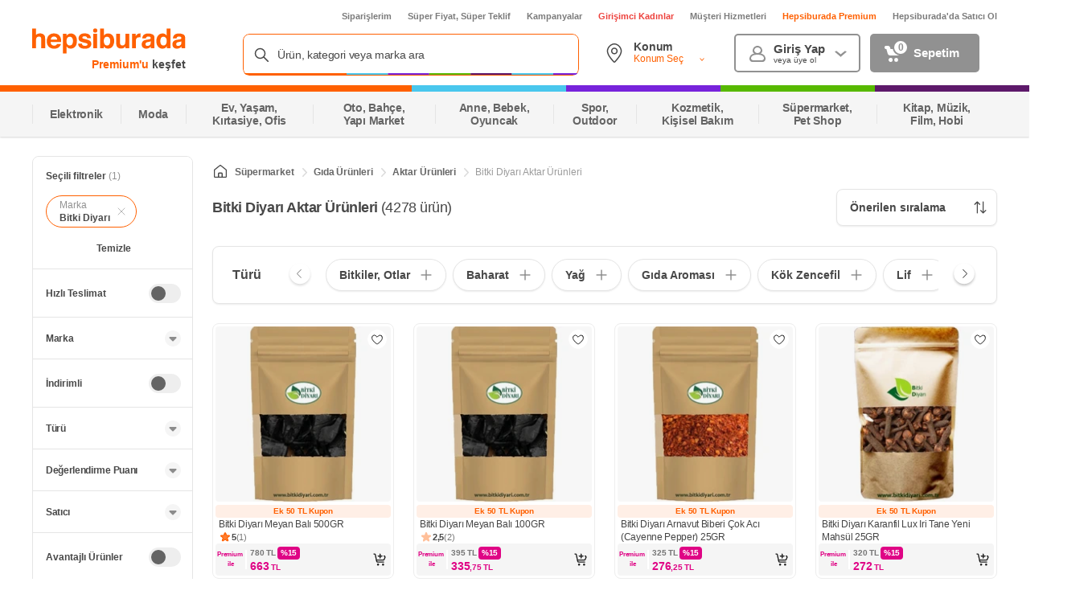

--- FILE ---
content_type: text/html; charset=utf-8
request_url: https://www.google.com/recaptcha/api2/aframe
body_size: 144
content:
<!DOCTYPE HTML><html><head><meta http-equiv="content-type" content="text/html; charset=UTF-8"></head><body><script nonce="C_lPeftZ8yC06Crcznc1zA">/** Anti-fraud and anti-abuse applications only. See google.com/recaptcha */ try{var clients={'sodar':'https://pagead2.googlesyndication.com/pagead/sodar?'};window.addEventListener("message",function(a){try{if(a.source===window.parent){var b=JSON.parse(a.data);var c=clients[b['id']];if(c){var d=document.createElement('img');d.src=c+b['params']+'&rc='+(localStorage.getItem("rc::a")?sessionStorage.getItem("rc::b"):"");window.document.body.appendChild(d);sessionStorage.setItem("rc::e",parseInt(sessionStorage.getItem("rc::e")||0)+1);localStorage.setItem("rc::h",'1768710168670');}}}catch(b){}});window.parent.postMessage("_grecaptcha_ready", "*");}catch(b){}</script></body></html>

--- FILE ---
content_type: application/javascript; charset=utf-8
request_url: https://fundingchoicesmessages.google.com/f/AGSKWxXC3BsKSpwR6s8IdSDh2Ikl3Si5fT97NaANBUcfTzSnrPfo4kphPPn9Y_cxLHbePiQA4vByikSqZyUObL-Ip0SvT2qi7WwwAap_PPycFawk4Ag7Jt206Vcp3iNna6idEBBUPAZu-JDgrpiTqtSJ6j4U6usdSeo7y2De7mIuWH9mQuQrumiHM7oswIp4/_/adframe120./?adv_partner.lazyload-ad./afr.php?/adv_script_
body_size: -1294
content:
window['6c374140-7aa7-4740-ba03-93a2c6a7827a'] = true;

--- FILE ---
content_type: application/javascript
request_url: https://images.hepsiburada.net/storefront/storefront/www/moria/1.0.2604931/project/assets/ProductList-654ab41eff0f83abd160.js
body_size: 79076
content:
(()=>{var Ia={1001:(A,H,a)=>{"use strict";a.d(H,{Z:()=>P});var i=Object.defineProperty,o=Object.defineProperties,K=Object.getOwnPropertyDescriptors,R=Object.getOwnPropertySymbols,z=Object.prototype.hasOwnProperty,m=Object.prototype.propertyIsEnumerable,X=(O,_,g)=>_ in O?i(O,_,{enumerable:!0,configurable:!0,writable:!0,value:g}):O[_]=g,G=(O,_)=>{for(var g in _||(_={}))z.call(_,g)&&X(O,g,_[g]);if(R)for(var g of R(_))m.call(_,g)&&X(O,g,_[g]);return O},te=(O,_)=>o(O,K(_));const ne="hbus:ready";let Q=[],M=[];const V=(O,_)=>{const g=te(G({},_),{page_type:(_==null?void 0:_.page_type)||(B==null?void 0:B.getPageType()),page_value:(_==null?void 0:_.page_value)||(B==null?void 0:B.getPageValue())});window.hepsiBus.track(O,g)},F=(O,_)=>{Q.push({eventName:O,eventData:_})},p=O=>{M.push(O)},J=()=>{Q&&Q.forEach(({eventName:O,eventData:_})=>{V(O,_)})},$=()=>{M&&M.forEach(O=>{O()})},B={sendEventRequest(O,_){return new Promise(g=>{window.hepsiBus?V(O,_):F(O,_),g({data:{}})})},sendEventProcess(O){return new Promise(_=>{window.hepsiBus?O():p(O),_({data:{}})})},sendEvent(O,_){const g=G({page_type:this.getPageType(),page_value:this.getPageValue()},_);this.sendEventRequest(O,g)},onlySendEvent(O,..._){window.hepsiBus&&window.hepsiBus.send(O,..._)},getProperty(O){return window.hepsiBus?window.hepsiBus[O]:""},getPageValue(){var O,_;return window.hepsiBus&&(_=(O=window.hepsiBus.parsers)==null?void 0:O.getPageValue())!=null?_:""},getPageType(){var O,_;if(window.hepsiBus){const g=(_=(O=window.hepsiBus.parsers)==null?void 0:O.getPageType())!=null?_:"";return g==="searchresults"||g==="nosearchresults"||g==="search combination"?"search":g}return""},productListGetBase(){var O,_,g,f;return window.hepsiBus?(f=(g=(_=(O=window.hepsiBus)==null?void 0:O.parsers)==null?void 0:_.productList)==null?void 0:g.getBase())!=null?f:{}:{}}};window.addEventListener&&window.addEventListener(ne,()=>{window.hepsiBus?(J(),$()):(Q=null,M=null)});const P=B},2234:(A,H,a)=>{"use strict";a.d(H,{Z:()=>X});var i=a(1575);const o="storefront.voltran.analytics.utagData",K="storefront.voltran.analytics.utagData.response",R="storefront.voltran.analytics.utagData.override",z=G=>{const te=(0,i.E5)();return te&&Object.keys(te.events).indexOf(G)>-1},m=500,X={process(G){return new Promise((te,ne)=>{if(z(o)){const Q=(0,i.E5)();let M=-1;const V=({response:F,error:p})=>{clearTimeout(M),Q.off(K,V),p?ne(p):te(F)};Q.on(K,V),(0,i.E5)().emit(o,G),M=setTimeout(()=>{Q.off(K,V),te()},m)}else te()})},override(G){var te;(te=(0,i.E5)())==null||te.emit(R,G)}}},5782:A=>{const H={}.BUILD_VERSION||"1.0.0";A.exports={port:5e3,voltranEnv:"prod",services:{arwenapi:{url:"https://blackgate.hepsiburada.com/arwenapi"},rohanapi:{clientUrl:"https://blackgate.hepsiburada.com/moriaapi/api",serverUrl:"http://rohanapi-svc:3330"},recoapi:{url:"https://recommendation.hepsiburada.com",config:{addCookiesToHeader:!1}},mobileapi:{url:"https://www.hepsiburada.com/api/v1",config:{addCookiesToHeader:!1}},sponsoredBrandApi:{url:"https://hepsiads-gw.hepsiburada.com",config:{addCookiesToHeader:!1,withCredentials:!1}},sponsoredBrandVoltranApi:{url:"https://hepsiads-ui.hepsiburada.com",config:{addCookiesToHeader:!1,withCredentials:!1}},hepsiAdsVideoAdxUrl:{url:"http://hepsiads-api.hepsiburada.com",config:{addCookiesToHeader:!1}},shippingapi:{url:"https://shipping-external.hepsiburada.com",config:{addCookiesToHeader:!1}}},serviceConfigs:{defaultConfig:{addCookiesToHeader:!0,includeCookies:[{value:"dgr_"},{value:"jwt",exact:!0}]},client:{timeout:18e3,withCredentials:!0},server:{timeout:18e3}},baseUrl:"https://moria-api.hepsiburada.com",cookieStorageUrl:".hepsiburada.com",mediaUrl:`https://images.hepsiburada.net/storefront/storefront/www/moria/${H}`,logLevel:"info",isCssClassNameObfuscationEnabled:!0,sfBaseUrl:"https://www.hepsiburada.com",sfMobileBaseUrl:"https://www.hepsiburada.com",sfVoltranUrl:"https://voltran.hepsiburada.com",checkoutUrl:"https://checkout-ui-internal.hepsiburada.com",cacUrl:"https://cac-ui.hepsiburada.com",voltranCommonUrl:"https://voltrancommon.hepsiburada.com/common.js",mordorFeatureToggleUrl:"http://mordorfeaturetoggle-svc:4550/features/application/MoriaApi",redisHost:"10.168.128.178",previewHBusVersion:"3.8.60",webtrekkId:"289941511384204",enableNewrelic:!0,moriaEnv:"prod"}},3123:(A,H,a)=>{"use strict";a.d(H,{Z:()=>ne});var i=a(5610),o=a.n(i),K=a(7463),R=a.n(K),z=a(9965),m=a(6733),X=a(6370),G=a(3957);const ne=({children:Q,showButtons:M=!0,prevClassName:V,nextClassName:F,customCarouselClass:p,buttonBackgroundColor:J,buttonIconColor:$,hasScrollButtonShadow:B,onLoadMore:P,isHorizontalCard:O})=>{var _,g;const f=(0,i.useRef)(),{activeItem:I,isScrolling:U,buttonsVisible:ee,prevClick:Z,nextClick:b}=(0,X.Z)({itemsRef:f,showButtons:M,onLoadMore:P});return o().createElement("div",{className:G.Z.container},ee&&o().createElement(m.Z,{disabled:I===0,className:R()(V,{[G.Z.backButtonWithShadow]:B}),onScrollBack:!U&&Z,buttonBackgroundColor:J,buttonIconColor:$}),o().createElement("div",{className:R()(G.Z.itemContainer,p,{[G.Z.recoHorizontalCard]:O}),ref:f},Q),ee&&o().createElement(m.Z,{type:z.$.FORWARD,disabled:I===((g=(_=f==null?void 0:f.current)==null?void 0:_.children)==null?void 0:g.length),className:R()(F,{[G.Z.forwardButtonWithShadow]:B}),onScrollForward:!U&&b,buttonBackgroundColor:J,buttonIconColor:$}))}},6733:(A,H,a)=>{"use strict";a.d(H,{Z:()=>te});var i=a(5610),o=a.n(i),K=a(7463),R=a.n(K),z=a(7543),m=a(9965),X=a(3957);const te=({type:ne=m.$.BACK,disabled:Q,customIcon:M,className:V,onScrollBack:F,onScrollForward:p,buttonBackgroundColor:J,buttonIconColor:$})=>{const B=ne===m.$.BACK,P=M||B?o().createElement(z.hl,{className:R()(X.Z.scrollButton,{[X.Z.disabled]:Q}),width:32,height:32,buttonBackgroundColor:J,buttonIconColor:$,onClick:F}):o().createElement(z.hF,{className:R()(X.Z.scrollButton,{[X.Z.disabled]:Q}),width:32,height:32,buttonBackgroundColor:J,buttonIconColor:$,onClick:p});return o().createElement("div",{className:R()(V,{[X.Z.backButton]:B,[X.Z.forwardButton]:!B,[X.Z.disabled]:Q})},P)}},9965:(A,H,a)=>{"use strict";a.d(H,{$:()=>i});const i={BACK:"BACK",FORWARD:"FORWARD"}},3413:(A,H,a)=>{"use strict";a.d(H,{ni:()=>K,Fw:()=>R,yZ:()=>i});const i=(z,m=0,X=0)=>{var G;const te=o()?"auto":"smooth";(G=z==null?void 0:z.current)==null||G.scrollBy({top:m,left:X,behavior:te})},o=()=>typeof window!="undefined"&&/^((?!chrome|android).)*safari/i.test(navigator==null?void 0:navigator.userAgent),K=z=>{var m,X,G,te;const ne=getComputedStyle(z),Q=parseInt((X=(m=ne==null?void 0:ne.marginRight)==null?void 0:m.split("px"))==null?void 0:X[0],10)||0,M=parseInt((te=(G=ne==null?void 0:ne.marginLeft)==null?void 0:G.split("px"))==null?void 0:te[0],10)||0;return Q+M},R=z=>{var m,X;const G=getComputedStyle(z);return parseFloat((X=(m=G==null?void 0:G.width)==null?void 0:m.split("px"))==null?void 0:X[0])||0}},5652:(A,H,a)=>{"use strict";a.d(H,{Z:()=>i.Z});var i=a(3123)},6370:(A,H,a)=>{"use strict";a.d(H,{Z:()=>z});var i=a(5610),o=a.n(i),K=a(3413);const z=({itemsRef:m,showButtons:X,onLoadMore:G})=>{const[te,ne]=(0,i.useState)(0),[Q,M]=(0,i.useState)(!1),[V,F]=(0,i.useState)(X),[p,J]=(0,i.useState)(!1);(0,i.useEffect)(()=>{var O;if(te===0)J(!1);else if(!p){const _=(O=m==null?void 0:m.current)==null?void 0:O.children;te>(_==null?void 0:_.length)/3&&(G&&G(),J(!0))}},[te]),(0,i.useEffect)(()=>{setTimeout(()=>{const{scrollWidth:O,offsetWidth:_}=m==null?void 0:m.current;F(X&&O>_)})},[]);const $=({movement:O})=>{M(!0),(0,K.yZ)(m,0,O),setTimeout(()=>{M(!1)},600)};return{activeItem:te,isScrolling:Q,buttonsVisible:V,prevClick:()=>{const{children:O,offsetWidth:_}=m.current;let g=0;for(let f=te-1;f>=0;f-=1){const I=(0,K.Fw)(O==null?void 0:O[f]),U=(0,K.ni)(O==null?void 0:O[f]),ee=g+I;if(ee<=_)g=ee+U,g<_&&ne(0);else{if(te===O.length){const b=I+U,q=_-g;g=b-q,ne(f);break}ne(f+1);break}}$({movement:-g})},nextClick:()=>{const{children:O,offsetWidth:_,scrollLeft:g,scrollWidth:f}=m.current;let I=0;const U=()=>g+I+_>=f?(ne(O.length),!0):!1;for(let ee=te;ee<O.length;ee+=1){const Z=I+(0,K.Fw)(O[ee]);if(Z<=_&&(I=Z+(0,K.ni)(O[ee])),U())break;if(Z>_){ne(ee);break}}$({movement:I})}}}},3949:(A,H,a)=>{"use strict";a.d(H,{i:()=>Q,x:()=>M});var i=Object.defineProperty,o=Object.getOwnPropertySymbols,K=Object.prototype.hasOwnProperty,R=Object.prototype.propertyIsEnumerable,z=(V,F,p)=>F in V?i(V,F,{enumerable:!0,configurable:!0,writable:!0,value:p}):V[F]=p,m=(V,F)=>{for(var p in F||(F={}))K.call(F,p)&&z(V,p,F[p]);if(o)for(var p of o(F))R.call(F,p)&&z(V,p,F[p]);return V};const X={infinityScroll:!0},ne={Toggle:{label:"",showIcon:!1,isOpen:!0,isCollapsed:!0},Category:{infinityScroll:!1}},Q=({filterDisplayType:V})=>{var F;const p=(F=ne==null?void 0:ne[V])!=null?F:{};return m(m({},X),p)},M={id:"1",name:"Kategori",key:"AllCategories.CategoryId",attribute:"AllCategories.CategoryId",selectedValues:[1],filterDisplayType:"Category",isCollapsable:!1,isExpanded:!0,isCampaignFilter:!1,isPopularFilter:!1,isHeroFilter:!1}},4265:(A,H,a)=>{"use strict";a.d(H,{ZH:()=>J,BC:()=>$,gY:()=>B,$b:()=>P});var i=a(3949),o=a(7722),K=a(2340);const R=({facet:_,filter:g})=>{var f;return(f=_==null?void 0:_.values)==null?void 0:f.find(I=>{var U;return(I==null?void 0:I.attribute)===(g==null?void 0:g.attribute)&&((U=I==null?void 0:I.values)==null?void 0:U.some(ee=>(ee==null?void 0:ee.value)===(g==null?void 0:g.value)))})},z=({filter:_,selectedFilters:g,appliedFacets:f})=>{var I;const U=f==null?void 0:f.find(Z=>(Z==null?void 0:Z.attribute)===(_==null?void 0:_.attribute)),ee=((I=U==null?void 0:U.selectedValues)==null?void 0:I.map(Z=>Z==null?void 0:Z.value))||[];return[...g,...(_==null?void 0:_.filterDisplayType)!==o.td.RANGE?ee:[]]},m=({filter:_,selectedFilters:g,appliedFacets:f})=>{var I,U;const ee=f==null?void 0:f.filter(b=>(b==null?void 0:b.attribute)===(_==null?void 0:_.attribute)),Z=((U=(I=ee==null?void 0:ee[0])==null?void 0:I.selectedValues)==null?void 0:U.map(b=>b==null?void 0:b.value))||[];return[...g,...Z]};var X=Object.defineProperty,G=Object.defineProperties,te=Object.getOwnPropertyDescriptors,ne=Object.getOwnPropertySymbols,Q=Object.prototype.hasOwnProperty,M=Object.prototype.propertyIsEnumerable,V=(_,g,f)=>g in _?X(_,g,{enumerable:!0,configurable:!0,writable:!0,value:f}):_[g]=f,F=(_,g)=>{for(var f in g||(g={}))Q.call(g,f)&&V(_,f,g[f]);if(ne)for(var f of ne(g))M.call(g,f)&&V(_,f,g[f]);return _},p=(_,g)=>G(_,te(g));const J=({facet:_,filter:g,facetPartialType:f})=>f===o.$2.POPULAR_FILTER?R({facet:_,filter:g}):_,$=({facet:_})=>{var g;return(_==null?void 0:_.attribute)||(_==null?void 0:_.attributeKey)?p(F({},_),{values:(g=_==null?void 0:_.values)==null?void 0:g.map(f=>p(F({},f),{attribute:(_==null?void 0:_.attribute)||(_==null?void 0:_.attributeKey)}))}):_},B=({facets:_,appliedFacets:g,totalProductCount:f,pageType:I,isCarouselFilter:U,showSearchWithinFilter:ee})=>{var Z,b,q,se,pe;let ue=(q=(b=(Z=_==null?void 0:_.map(ge=>$({facet:ge})))==null?void 0:Z.map(ge=>O(ge)))==null?void 0:b.filter(ge=>{var he;return((he=ge==null?void 0:ge.values)==null?void 0:he.length)>0}))==null?void 0:q.filter(K.b2);const ye=f===0&&(g==null?void 0:g.length)===0;if(I!==o.Gy.SEARCH&&ee&&!U&&!ye){const ge=((se=g==null?void 0:g.find(he=>(he==null?void 0:he.key)===o.vv.QUERY))==null?void 0:se.selectedValues)||[];ue=[...ue,p(F({},o.Gl),{selectedValues:ge})]}if(I!==o.Gy.CATEGORY&&!U){const ge=_==null?void 0:_.filter(Ne=>(0,K.BN)(Ne==null?void 0:Ne.filterDisplayType)),he=ge==null?void 0:ge[(ge==null?void 0:ge.length)-1],de=((pe=he==null?void 0:he.selectedValues)==null?void 0:pe.length)>0,fe=_==null?void 0:_.findIndex(Ne=>(0,K.BN)(Ne==null?void 0:Ne.filterDisplayType));de&&(ue=[...ue==null?void 0:ue.slice(0,fe),i.x,...ue==null?void 0:ue.slice(fe)])}return ue},P=({filter:_,selectedFilters:g,appliedFacets:f,facetPartialType:I})=>I===o.$2.POPULAR_FILTER?z({filter:_,selectedFilters:g,appliedFacets:f}):I===o.$2.CAMPAIGN_FILTER?m({filter:_,selectedFilters:g,appliedFacets:f}):g,O=_=>{var g;return(_==null?void 0:_.filterDisplayType)===o.td.RATING?p(F({},_),{values:(g=_==null?void 0:_.values)==null?void 0:g.filter(f=>(f==null?void 0:f.value)!=="min-1")}):_}},2912:(A,H,a)=>{"use strict";a.d(H,{Z:()=>Pt});var i=a(5610),o=a.n(i),K=a(7463),R=a.n(K);const z={container:"noCategoryView-ExMpRcnWTEIkm0aH3tvl"},X=()=>o().createElement("div",{className:z.container},o().createElement("h1",null,"Bu kategori yay\u0131nda de\u011Fil"),o().createElement("p",null,"A\u015Fa\u011F\u0131daki \xFCr\xFCnler dikkatinizi \xE7ekebilir."));var G=a(238),te=a.n(G),ne=a(7543),Q=a(7722);const M={root:"no-result-view-UBUBaaf8RdsyCo06NrIi",noResultContainer:"no-result-view-FTenEugyFWkfZOG89oh8",icon:"no-result-view-mhNQ0So_1yQBovJh1NWl",title:"no-result-view-j7k0ndE06Jlwqc_S8NO7",noResultText:"no-result-view-LLgYHZRQwgIqJe3NVueY",hour24Container:"no-result-view-ZVPhKYxbkP4O6cFv_FGS",noResultButton:"no-result-view-rHpAS7QjQrdd28f0ARbQ"},F=({className:Oe,containerClassName:Ee,title:ce,text:We,buttonText:Ie,showIcon:pt=!0,showButton:Ct,onClick:et})=>o().createElement("div",{className:R()(M.root,Oe)},o().createElement("div",{className:R()(M.noResultContainer,Ee)},pt&&o().createElement(ne.nU,{className:M.icon}),ce&&o().createElement("span",{className:M.title},ce),We&&o().createElement("span",{className:M.noResultText},We),Ct&&o().createElement(te(),{className:M.noResultButton,kind:"secondary",size:"small",onClick:et,prefix:`${Q.o}-${Q.ib.NO_RESULT_BUTTON}`},Ie)));var p=a(5652);const J=(Oe,Ee="tr",ce=2,We=2)=>Number(Oe).toLocaleString("tr",{minimumFractionDigits:ce,maximumFractionDigits:We}),$=Oe=>{var Ee;return(Ee=Oe==null?void 0:Oe.products)==null?void 0:Ee.map(ce=>{var We,Ie,pt,Ct;const et=((We=ce==null?void 0:ce.variantList)==null?void 0:We[0])||{},Ke=(Ie=et==null?void 0:et.listing)==null?void 0:Ie.priceInfo,wt=(Ke==null?void 0:Ke.discountRate)>0,Nt=(et==null?void 0:et.name)||"",Zt=[(Ct=(pt=et==null?void 0:et.images)==null?void 0:pt[0])==null?void 0:Ct.link],st=[{discountRate:0,formattedPrice:J(Ke==null?void 0:Ke.originalPrice),value:Ke==null?void 0:Ke.originalPrice}],Qe=et==null?void 0:et.url;return wt&&st.push({discountRate:Ke==null?void 0:Ke.discountRate,formattedPrice:J(Ke==null?void 0:Ke.price),value:Ke==null?void 0:Ke.price}),{images:Zt,url:Qe,name:Nt,price:st,firstVariant:et}})},B=({urlKeyword:Oe,id:Ee})=>`${window.location.origin}/${Oe}-c-${Ee}`,P={container:"categorySuggestions-Vk7NtXU9P4kAS6gD8xDe",header:"categorySuggestions-HXIExhSBOQsmUjaT6Dxd",productBox:"categorySuggestions-N2D_v5xNHwxHDC6ACQXG",prevButton:"categorySuggestions-LuygPOf2BAFs_rY2cJ5k",nextButton:"categorySuggestions-jbGaYw6avyRoxDifh18R",loaderContainer:"categorySuggestions-bt53Gaj_MHksttgjRw8Q",loaderTitle:"categorySuggestions-qlgziNFTzVo2Q7NcGyd4",loaderItems:"categorySuggestions-XvU14OxKN_d3Cir88aUQ"},_=({id:Oe,name:Ee,urlKeyword:ce})=>{const We=B({urlKeyword:ce,id:Oe});return o().createElement("div",{className:P.header},o().createElement("h1",null,Ee," kategorisine ait \xFCr\xFCnler"),o().createElement("a",{href:We},"T\xFCm\xFC ",o().createElement(ne.XC,{color:"#ff6000",width:10,height:10})))};var g=a(2801),f=a(6984),I=Object.defineProperty,U=Object.getOwnPropertySymbols,ee=Object.prototype.hasOwnProperty,Z=Object.prototype.propertyIsEnumerable,b=(Oe,Ee,ce)=>Ee in Oe?I(Oe,Ee,{enumerable:!0,configurable:!0,writable:!0,value:ce}):Oe[Ee]=ce,q=(Oe,Ee)=>{for(var ce in Ee||(Ee={}))ee.call(Ee,ce)&&b(Oe,ce,Ee[ce]);if(U)for(var ce of U(Ee))Z.call(Ee,ce)&&b(Oe,ce,Ee[ce]);return Oe};const se=(0,g.ZP)(()=>a.e(725).then(a.t.bind(a,9725,23))),ue=({suggestion:Oe,originalSearchTerm:Ee})=>{var ce;(0,i.useEffect)(()=>{var Ie;((Ie=Oe==null?void 0:Oe.products)==null?void 0:Ie.length)>0&&f.Z.sendZeroResultSuggestionBoxViewEvent({suggestion:Oe,keyword:Ee})},[]);const We=Ie=>{Ie!=null&&Ie.url&&(f.Z.sendZeroResultSuggestionBoxClickEvent({product:Ie,suggestion:Oe,keyword:Ee}),window.location.href=Ie==null?void 0:Ie.url)};return(ce=$(Oe))==null?void 0:ce.map(Ie=>o().createElement(se,q({className:P.productBox,product:Ie,onClick:()=>We(Ie)},Ie)))};var ye=a(3201);const ge=[1,2,3,4],de=()=>o().createElement("div",{className:P.loaderContainer},o().createElement("div",{className:P.loaderTitle},o().createElement(ye.ZP,{speed:2,width:700,height:76,backgroundColor:"#f3f3f3",foregroundColor:"#ecebeb"},o().createElement("rect",{x:"0",y:"0",rx:"0",ry:"0",width:"700",height:"76"}))),o().createElement("div",{className:P.loaderItems},ge.map(()=>o().createElement(ye.ZP,{speed:2,width:160,height:250,viewBox:"0 0 160 250",backgroundColor:"#f3f3f3",foregroundColor:"#ecebeb"},o().createElement("rect",{x:"0",y:"0",rx:"0",ry:"0",width:"160",height:"160"}),o().createElement("rect",{x:"0",y:"170",rx:"0",ry:"0",width:"160",height:"10"}),o().createElement("rect",{x:"0",y:"188",rx:"0",ry:"0",width:"160",height:"20"})))));var fe=a(1849),Ne=(Oe,Ee,ce)=>new Promise((We,Ie)=>{var pt=Ke=>{try{et(ce.next(Ke))}catch(wt){Ie(wt)}},Ct=Ke=>{try{et(ce.throw(Ke))}catch(wt){Ie(wt)}},et=Ke=>Ke.done?We(Ke.value):Promise.resolve(Ke.value).then(pt,Ct);et((ce=ce.apply(Oe,Ee)).next())});const Ge=({originalSearchTerm:Oe})=>{const[Ee,ce]=(0,i.useState)(),[We,Ie]=(0,i.useState)(!0),pt=()=>Ne(void 0,null,function*(){const Ct={q:Oe},et=yield(0,fe.Ko)({params:Ct});ce(et),Ie(!1)});return(0,i.useEffect)(()=>{pt()},[]),{loading:We,suggestions:Ee}};var De=Object.defineProperty,Ue=Object.getOwnPropertySymbols,Je=Object.prototype.hasOwnProperty,lt=Object.prototype.propertyIsEnumerable,Ce=(Oe,Ee,ce)=>Ee in Oe?De(Oe,Ee,{enumerable:!0,configurable:!0,writable:!0,value:ce}):Oe[Ee]=ce,ht=(Oe,Ee)=>{for(var ce in Ee||(Ee={}))Je.call(Ee,ce)&&Ce(Oe,ce,Ee[ce]);if(Ue)for(var ce of Ue(Ee))lt.call(Ee,ce)&&Ce(Oe,ce,Ee[ce]);return Oe};const rt=({originalSearchTerm:Oe})=>{const{suggestions:{categorySuggestions:Ee=[]}={},loading:ce}=Ge({originalSearchTerm:Oe});return ce?o().createElement(de,null):Ee==null?void 0:Ee.map(We=>{var Ie;return((Ie=We==null?void 0:We.products)==null?void 0:Ie.length)>0?o().createElement("div",{className:P.container},o().createElement(_,ht({},We)),o().createElement(p.Z,{prevClassName:P.prevButton,nextClassName:P.nextButton},o().createElement(ue,{suggestion:We,originalSearchTerm:Oe}))):""})};var Ye=a(80),bt=a(1575),ct=a(5985),At=a(6481);const Pt=({address:Oe,hasNoCategory:Ee,hasProduct:ce=!1,pageType:We,searchTerm:Ie="",deliveryData:pt,isKeepShopping:Ct=!1,originalSearchTerm:et,appliedFacets:Ke=[],showClearFilterButton:wt})=>{var Nt,Zt;const{toggles:st}=(0,Ye.KL)()||{},Qe=(0,At.Ky)(pt),{showCategorySuggestions:Fe}=st||{};if(!Qe&&Ct)return"";if(Qe){const{title:nr,text:Ar}=(0,At.aP)({deliveryData:pt,address:Oe,hasProduct:ce}),$r=()=>{(0,bt.E5)().emit(Q.F8.CLEAR_24_HOUR_DELIVERY_FILTER)};return o().createElement(F,{containerClassName:R()({[M.hour24Container]:Qe&&ce}),title:nr,text:Ar,showButton:!0,showIcon:!ce,hasProduct:ce,buttonText:ct.Wk,onClick:$r})}return Ee&&We!==Q.Gy.SEARCH?o().createElement(X,null):We===Q.Gy.CATEGORY&&(Ke==null?void 0:Ke.length)>1?o().createElement(F,{title:ct.$o,text:ct.IZ,showButton:wt,buttonText:Ke.length>2?ct.bg:`"${(Nt=Ke[0])==null?void 0:Nt.name}" filtresini temizle`,onClick:()=>(0,bt.E5)().emit(Q.F8.FACET_FORCE_CHANGE,{facet:null,filter:null,selectedFilters:[]})}):(Ke==null?void 0:Ke.length)>0?o().createElement(F,{title:ct.$o,text:ct.IZ,showButton:wt,buttonText:Ke.length>1?ct.bg:`"${(Zt=Ke[0])==null?void 0:Zt.name}" filtresini temizle`,onClick:()=>(0,bt.E5)().emit(Q.F8.FACET_FORCE_CHANGE,{facet:null,filter:null,selectedFilters:[]})}):We===Q.Gy.SEARCH?o().createElement(o().Fragment,null,o().createElement(F,{title:ct.jv,text:ct.e1}),Fe&&o().createElement(rt,{originalSearchTerm:et})):o().createElement(F,{title:ct.$o,text:ct.IZ})}},2708:(A,H,a)=>{"use strict";a.d(H,{Z:()=>U0});var i=a(5610),o=a.n(i),K=a(238),R=a.n(K),z=a(7463),m=a.n(z),X=a(8730),G=a.n(X),te=a(5866);const ne=({subscriber:t,customRequestTab:e=""},r)=>{const n=`${t}${e}`;te.MA.subscribe(n,(l,s)=>{r(l,s)})};var Q=a(1863),M=a(6984);const F=()=>{const[t,e]=(0,i.useState)({width:void 0,height:void 0});return(0,i.useEffect)(()=>{const r=()=>{e({width:window.innerWidth,height:window.innerHeight})};return window.addEventListener("resize",r),r(),()=>window.removeEventListener("resize",r)},[]),t};var p=a(7722),J=a(2340),$=a(488),B=Object.defineProperty,P=Object.defineProperties,O=Object.getOwnPropertyDescriptors,_=Object.getOwnPropertySymbols,g=Object.prototype.hasOwnProperty,f=Object.prototype.propertyIsEnumerable,I=(t,e,r)=>e in t?B(t,e,{enumerable:!0,configurable:!0,writable:!0,value:r}):t[e]=r,U=(t,e)=>{for(var r in e||(e={}))g.call(e,r)&&I(t,r,e[r]);if(_)for(var r of _(e))f.call(e,r)&&I(t,r,e[r]);return t},ee=(t,e)=>P(t,O(e));const Z="/21797185156/listing_product_728x90",b=1440,q={SMALL:[728,90],LARGE:[970,90]},se=(t=[])=>{var e;const r=(e=t==null?void 0:t.filter(n=>!(0,J.b2)(n)))==null?void 0:e.sort((n,l)=>{var s,c;return((s=n==null?void 0:n.attribute)==null?void 0:s.length)-((c=l==null?void 0:l.attribute)==null?void 0:c.length)}).map(n=>{var l,s;return(s=(l=n==null?void 0:n.selectedValues)==null?void 0:l[0])==null?void 0:s.value});return r?{kategori:r}:{}},pe=t=>{const e=(0,$.of)(t),{brandIds:r=""}=(0,$.z6)(e),n=r==null?void 0:r.split(p.LY);return n?{BrandFilter:n}:{}},ue=()=>{const t=(0,$.Kg)(),e=t[p.vv.FILTER],r=t[p.vv.RATING],n=t[p.vv.QUERY],l=e==null?void 0:e.split(p.DX),s=r?{[p.vv.RATING]:r}:{},c=n?{keyword:n}:{},d=l==null?void 0:l.reduce((u,v)=>{const[y,E]=v==null?void 0:v.split(p.Hr);return ee(U({},u),{[y]:E})},{});return U(U(U({},d),s),c)},ye=({location:t,appliedFacets:e,overriddenSearchTerm:r,isGoogleVideoAdx:n})=>{const l=se(e),s=pe(t);let c=ue();r&&(c=ee(U({},c),{keyword:r}));const d=n?decodeURI(c==null?void 0:c.keyword):c==null?void 0:c.keyword;return ee(U(U(U({},l),s),c),{keyword:d})},ge={root:"Advertisement-yi95eO0DDq7fDT8rDADa",wrapper:"Advertisement-PzsMycFT8xJdjra6UcN1",gpt:"Advertisement-GgA9ulXVEaETFPbD_fRS"},de=({location:t,appliedFacets:e,typoResult:r,defaultSlot:n,adUnitPath:l=Z,isGoogleVideoAdx:s})=>{const c=(0,i.useRef)(HTMLIFrameElement),d=F(),[u,v]=(0,i.useState)(n||((d==null?void 0:d.width)<b?q.SMALL:q.LARGE)),y=(0,i.useMemo)(()=>(r==null?void 0:r.suggestionDecision)===p.jU.OVERRIDE,[r]),E=ye({location:t,appliedFacets:e,overriddenSearchTerm:y?r==null?void 0:r.searchTerm:"",isGoogleVideoAdx:s}),D=(0,i.useCallback)(L=>{c.current=L},[]);(0,i.useEffect)(()=>{n||((d==null?void 0:d.width)<b?v(q.SMALL):v(q.LARGE))},[d==null?void 0:d.width]);const h=(L,S)=>{const x=N=>{var re,le;return(le=(re=document==null?void 0:document.getElementById(L))==null?void 0:re.contentWindow.document)==null?void 0:le.querySelectorAll(N)};setTimeout(()=>{x('[aria-label="Learn more"]').forEach(le=>{le.textContent="Daha fazla",le.addEventListener("click",()=>w(S))}),x('[aria-label="Replay"]').forEach(le=>{le.textContent="Tekrar oynat"})},1500)},k=({creativeId:L})=>{var S,x;const N=`google_ads_iframe_${l}_0`,re="google_image_div";s?h(N,L):(x=(S=document==null?void 0:document.getElementById(N))==null?void 0:S.contentWindow.document.getElementById(re))==null||x.addEventListener("click",()=>w(L))},w=L=>{const S=s?l:L;M.Z.sendGoogleAdBannerClickEvent({id:S,placement:s?"GoogleVideoAdx":""})},T=L=>{if(!(L!=null&&L.isEmpty)){const S=L==null?void 0:L.creativeId,x=s?l:S;M.Z.sendGoogleAdBannerViewEvent({id:x,placement:s?"GoogleVideoAdx":""}),k({creativeId:S})}};return o().createElement("div",{className:ge.root,style:{width:u[0],height:u[1]},id:`${l}-googleAdvertisement`},o().createElement("div",{className:m()(ge.wrapper,"pub_728x90 text-ad textAd text_ad text_ads ad-container adBanner google-ad adsTarget")},o().createElement("div",{ref:D,className:ge.gpt},o().createElement(Q.p1,{id:`moria-${l}`,adUnitPath:l,slotSize:u,targeting:E,collapseEmptyDiv:!1,onSlotRenderEnded:T}))),o().createElement("script",{dangerouslySetInnerHTML:{__html:`
               if (!(document.getElementsByClassName('adsTarget') && document.getElementsByClassName('adsTarget').length > 0 && document.getElementsByClassName('adsTarget')[0].offsetHeight > 0)) {
                 if (document.getElementById('${l}-googleAdvertisement')) {
                    document.getElementById('${l}-googleAdvertisement').style.display = 'none';
                 }
               }

               setTimeout(() => {
                 if (document.getElementById('${l}-googleAdvertisement') && window.googletag && !window.googletag.apiReady) {
                    document.getElementById('${l}-googleAdvertisement').style.display = 'none';
                 }
               }, 1000 * 3)
            `}}))},fe={scrollTop:"backToTop-QzXKJR2bRoA8JXyj9LKc",scrollTopText:"backToTop-I90KHvo_RQBo3rMXNLVt"};var Ne=(t,e,r)=>new Promise((n,l)=>{var s=u=>{try{d(r.next(u))}catch(v){l(v)}},c=u=>{try{d(r.throw(u))}catch(v){l(v)}},d=u=>u.done?n(u.value):Promise.resolve(u.value).then(s,c);d((r=r.apply(t,e)).next())});const Ge=({className:t,text:e="Ba\u015Fa d\xF6n",showUnder:r=1e3,zIndex:n=999,showForce:l=!1,useDirection:s=!1,scrollBehavior:c="smooth",onClick:d})=>{const[u,v]=(0,i.useState)(l),y=(0,i.useRef)("down"),E=(0,i.useRef)(0),D=(0,i.useCallback)(()=>{y.current!=="up"&&E.current>window.scrollY?y.current="up":y.current!=="down"&&E.current<window.scrollY&&(y.current="down"),E.current=window.scrollY},[]),h=(0,i.useCallback)(()=>{const w=document.documentElement.scrollTop;D(),l||(s?w>r&&y.current==="up"?v(!0):w<=r&&y.current==="down"&&v(!1):w>r?v(!0):w<=r&&v(!1))},[l,s,r]),k=()=>Ne(void 0,null,function*(){yield d==null?void 0:d(),window.scrollTo({top:0,left:0,behavior:c})});return(0,i.useEffect)(()=>(window.addEventListener("scroll",h),()=>{window.removeEventListener("scroll",h)}),[h]),u?o().createElement("div",{className:m()(fe.scrollTop,t),onClick:k,style:{zIndex:n},"data-use-direction":s},o().createElement("span",{className:fe.scrollTopText},e)):null},De=({onClick:t})=>window.hepsiBus?o().createElement(Ge,{onClick:t,prefix:`${p.o}-${p.ib.BACK_TO_TOP}`}):null,Ue=(0,i.memo)(De);var Je=a(7543),lt=a(9068),Ce=a(1575);const ht="VariantList.VariantListing.TagList.Special\u20AC20Offers",qe=({appliedFacets:t})=>t==null?void 0:t.filter(e=>(e==null?void 0:e.attribute)===ht),rt=({appliedCampaignFacets:t})=>{var e,r;return((r=(e=t==null?void 0:t[0])==null?void 0:e.selectedValues)==null?void 0:r.length)===1},Ye={contentRoot:"campaignFilterContent-htd06PNEB8GLqjBe5C8a",contentIcon:"campaignFilterContent-qXtAmh9GAmdRDK5m803d",contentText:"campaignFilterContent-pKcYLXWDYSrn4v1Sie7o",selectedCampaign:"campaignFilterContent-ZXSZDSqlbKHjDuAc3nQs",campaignIcon:"campaignFilterContent-WHqs_jfkCmHp5hNZmT29",campaignClearIcon:"campaignFilterContent-zjheNKsjr5E65fwLrrZA"};var bt=Object.defineProperty,ct=Object.defineProperties,At=Object.getOwnPropertyDescriptors,Bt=Object.getOwnPropertySymbols,Pt=Object.prototype.hasOwnProperty,Oe=Object.prototype.propertyIsEnumerable,Ee=(t,e,r)=>e in t?bt(t,e,{enumerable:!0,configurable:!0,writable:!0,value:r}):t[e]=r,ce=(t,e)=>{for(var r in e||(e={}))Pt.call(e,r)&&Ee(t,r,e[r]);if(Bt)for(var r of Bt(e))Oe.call(e,r)&&Ee(t,r,e[r]);return t},We=(t,e)=>ct(t,At(e));const pt=({appliedFacets:t})=>{var e;const r=qe({appliedFacets:t});if(!rt({appliedCampaignFacets:r}))return"";const l=r[0],s=(e=l==null?void 0:l.selectedValues)==null?void 0:e[0],c=()=>{(0,Ce.E5)().emit(p.F8.FACET_FORCE_CHANGE,{facet:l,filter:s,selectedFilters:[],withoutSendEvent:!0}),lt.Z.sendFilterFacetClickEvent({facet:We(ce({},l),{location:"campaign filter"}),filter:We(ce({},s),{isChecked:!1})})};return o().createElement("div",{className:Ye.selectedCampaign},o().createElement("div",{className:Ye.campaignIcon},o().createElement(Je.Qc,null)),s==null?void 0:s.displayName,o().createElement("div",{className:Ye.campaignClearIcon,onClick:c},o().createElement(Je.bF,{color:"#fff",width:10,height:10})))};var Ct=a(2646);const et=o().createContext({facetPartialType:p.$2.VERTICAL_FILTER}),wt=({children:t,facetPartialType:e})=>o().createElement(et.Provider,{value:{facetPartialType:e}},t),Nt=()=>o().useContext(et);var Zt=a(7293),st=a(80),Qe=a(8869);const Fe={container:"FacetList-Uk2AGm1vet7U_kBUr9ku",allClearContainer:"FacetList-YnYg4tVo3WpRWIBHgQdu",clear:"FacetList-T3HSNCv01edKLQYFZhTA",vertical:"FacetList-cG7_pIC3gwvKZwV3IUUM",isVFScroll:"FacetList-XYWrhvmTJrBCfadzzcoW",appliedFilters:"FacetList-sQh9oQ7ZsBqdLSOitkDx",verticalItem:"FacetList-g7pxgACS8hLvuqbTOJnu",filterBoxLabel:"FacetList-xGiqzD68WjXluJuuQciF",filterBoxWrapper:"FacetList-wuEh6sY110tvnQpWZo8F",appliedContent:"FacetList-xGMRehRAVARAdSXKTC0U",childrenContent:"FacetList-x6Q2DZKXV3oKWT_cabTR",rangeTrash:"FacetList-KWeEo5_VbjJlDbQbWZgv",collapseIcon:"FacetList-jdOTkB6uxAlcVwzapGCX",isToggle:"FacetList-zO2YyMJ0wUtfOxHsR3xo",notCollapsed:"FacetList-gQCjL64X_p6YFtgPBjYO",categories:"FacetList-YewXVis7MKqCQBmiuv80",customLabel:"FacetList-WiEDbuP6xXd_fikB2VDA",customSpan:"FacetList-kKH7uw17PyFwg0DSSdsh",toggleChildrenContent:"FacetList-s_f2LClUaPdJnC84biMf",filterScrollBarRoot:"FacetList-MPcgXv1XWXoHQhvH7du0",hasFilterScrollBar:"FacetList-Tjc_YybT1hcM66r5WELb",hasPopularFilterItems:"FacetList-DvFfPeG1J3FFOJJnTNYs",isTreeCategory:"FacetList-oL9BExapd7zopgu49E3_",onlyContent:"FacetList-UQFB24e2cPi_M0HiwJG5",contentIcon:"FacetList-jC2UKwANxvDBxSr4jTwj",popularFilterContainer:"FacetList-ATW_pdK7QHz74eSMN1DU",campaignFilterContainer:"FacetList-k7nKqBSRWXvYo5Lx9tbL",noSpace:"FacetList-tk6NGxK0BsJ3_3owWF7Q",rangeCollapse:"FacetList-uO9DwCQ0D61NKZOwbFZp",activeCollapseIcon:"FacetList-xDoBI_oyjGSiCn7D28Jk",passiveCollapseIcon:"FacetList-nVXlXSE3wpk0Kg0g6HNf"};var nr=a(4265),Ar=Object.defineProperty,$r=Object.defineProperties,ro=Object.getOwnPropertyDescriptors,zr=Object.getOwnPropertySymbols,Xr=Object.prototype.hasOwnProperty,no=Object.prototype.propertyIsEnumerable,Yr=(t,e,r)=>e in t?Ar(t,e,{enumerable:!0,configurable:!0,writable:!0,value:r}):t[e]=r,_t=(t,e)=>{for(var r in e||(e={}))Xr.call(e,r)&&Yr(t,r,e[r]);if(zr)for(var r of zr(e))no.call(e,r)&&Yr(t,r,e[r]);return t},ur=(t,e)=>$r(t,ro(e));const oo=({facet:t,filter:e,appliedFacets:r,selectedFilters:n,queryParams:l})=>{let s=(0,J.XK)(l);const c=(0,$.Kg)();if((0,$.Xw)(t==null?void 0:t.attribute)){const d=(0,$.Pn)(ur(_t({},e),{queryParams:l,facet:t,appliedFacets:r}));s=_t(_t({},s),d)}else if((0,J.BN)(e==null?void 0:e.filterDisplayType)||(e==null?void 0:e.ignoreCategoryPrediction)){const d=e.isAutoApplied&&(n==null?void 0:n.length)===0,u=(e==null?void 0:e.ignoreCategoryPrediction)||d,v=(0,$.HE)({ignoreCategoryPrediction:u});s=_t(_t({},s),v)}else if((0,J.L9)(t==null?void 0:t.attribute)){const d=(0,$.tl)(ur(_t({},e),{queryParams:l,facet:t,appliedFacets:r}));s=_t(_t({},s),d)}else if((0,J.pr)(t==null?void 0:t.filterDisplayType)){const d=(0,$.sc)(ur(_t({},e),{queryParams:l,facet:t,appliedFacets:r}));s=_t(_t({},s),d)}if(t){const d=(0,$.G7)({queryParams:c});s=_t(_t({},s),d)}return s},ao=({facet:t,selectedFilters:e,initialSearchContext:r,initialAppliedFacets:n,queryParams:l,pageType:s,originalSearchTerm:c})=>{let d=(0,$.U2)({pageType:s,params:l,originalSearchTerm:c,initialSearchContext:r,initialAppliedFacets:n});return s!==p.Gy.SEARCH&&(t==null?void 0:t.key)===p.vv.QUERY&&((e==null?void 0:e.length)>0?d=e==null?void 0:e[0]:d=""),d},Qr=({facet:t,filter:e,appliedFacets:r,selectedFilters:n,pageType:l,filterPath:s,queryParams:c,initialSearchContext:d,initialAppliedFacets:u,originalSearchTerm:v})=>{const y=oo({facet:t,filter:e,selectedFilters:n,appliedFacets:r,queryParams:c}),E=ao({facet:t,queryParams:c,pageType:l,selectedFilters:n,initialSearchContext:d,initialAppliedFacets:u,originalSearchTerm:v});return{params:G()(_t(ur(_t({},p.dS),{pageType:l,filter:s,[p.M2.SORT_BY]:c==null?void 0:c[p.M2.SORT_BY],[p.M2.QUERY]:E}),y)),q:E}};var vt=a(6643),Jr=Object.defineProperty,lo=Object.defineProperties,qr=Object.getOwnPropertyDescriptors,Nr=Object.getOwnPropertySymbols,en=Object.prototype.hasOwnProperty,so=Object.prototype.propertyIsEnumerable,tn=(t,e,r)=>e in t?Jr(t,e,{enumerable:!0,configurable:!0,writable:!0,value:r}):t[e]=r,Rr=(t,e)=>{for(var r in e||(e={}))en.call(e,r)&&tn(t,r,e[r]);if(Nr)for(var r of Nr(e))so.call(e,r)&&tn(t,r,e[r]);return t},Dr=(t,e)=>lo(t,qr(e)),io=(t,e)=>{var r={};for(var n in t)en.call(t,n)&&e.indexOf(n)<0&&(r[n]=t[n]);if(t!=null&&Nr)for(var n of Nr(t))e.indexOf(n)<0&&so.call(t,n)&&(r[n]=t[n]);return r};const co=({defaultProps:t,isCarouselFilter:e,onChange:r})=>{const{appliedFacets:n=[],searchContext:{originalSearchTerm:l=""}={},onFacetChange:s,initialSearchContext:c,initialAppliedFacets:d,history:u}=t,v=(0,vt.TH)(),{updatePath:y,headers:E}=v,D=io(v,["updatePath","headers"]),{facetPartialType:h}=Nt(),{pageType:k}=(0,st.KL)(),w=({path:S,queryParams:x})=>{(0,$.YF)(S,x,D,u),y(S)},T=({requestParams:S,locationParams:x})=>{w(x),s==null||s(S)};return{handleOnChange:({facet:S,filter:x,selectedFilters:N,withoutSendEvent:re=!1,forceTrigger:le})=>{re||r&&r(S,x,N);const Pe=(0,$.of)(Dr(Rr({},D),{pageType:k})),{path:ve,queryParams:_e,filterPath:we}=(0,$.i1)(Pe,D,S,x,(0,nr.$b)({filter:x,selectedFilters:N,appliedFacets:n,facetPartialType:h}),n,le),{params:Be,q:C}=Qr({facet:S,filter:x,appliedFacets:n,selectedFilters:N,pageType:k,filterPath:we,queryParams:_e,initialSearchContext:c,initialAppliedFacets:d,originalSearchTerm:l}),Le=Dr(Rr({},Be),{q:C}),Et={path:ve,queryParams:Dr(Rr({},_e),{q:C})};T({requestParams:Le,locationParams:Et}),e&&(0,Ce.E5)().emit(p.F8.CAROUSEL_FILTER_APPLIED)}}};var rn=a(3667);const nn={HURLY_URL_FOR_PARAMS:"moriaHurlyUrlForParams"},Cr=()=>({getHurlyUrlForParams:()=>rn.Z.getItem(nn.HURLY_URL_FOR_PARAMS),setHurlyUrlForParams:({urlForParams:r})=>{rn.Z.setItem(nn.HURLY_URL_FOR_PARAMS,r)}});var Rt=a(4671),on=Object.getOwnPropertySymbols,an=Object.prototype.hasOwnProperty,ln=Object.prototype.propertyIsEnumerable,sn=(t,e)=>{var r={};for(var n in t)an.call(t,n)&&e.indexOf(n)<0&&(r[n]=t[n]);if(t!=null&&on)for(var n of on(t))e.indexOf(n)<0&&ln.call(t,n)&&(r[n]=t[n]);return r};const uo=({defaultProps:t,onChange:e})=>{const{history:r,appliedFacets:n=[],onFacetChange:l}=t,s=(0,vt.TH)(),{updatePath:c}=s,d=sn(s,["updatePath"]),{pageType:u}=(0,st.KL)(),{getHurlyUrlForParams:v,setHurlyUrlForParams:y}=Cr(),E=()=>{var w,T;const L=v(),S=(T=(w=(0,$.nW)(L))==null?void 0:w.split("?"))==null?void 0:T[0];return{urlForRedirection:S,urlForParams:S}},D=({filter:w,selectedFilters:T})=>w===null&&(T==null?void 0:T.length)===0?E():{urlForRedirection:w==null?void 0:w.urlForRedirection,urlForParams:(w==null?void 0:w.urlForParams)||(w==null?void 0:w.urlForRedirection)},h=({facet:w,filter:T,selectedFilters:L})=>{const S=v(),{path:x,updatedLocation:N}=(0,Rt.Om)({appliedFacets:n,facet:w,filter:T,history:r,hurlyUrlForParams:S,locationData:d,selectedFilters:L});return c(x),N};return{handleOnChange:({facet:w,filter:T,selectedFilters:L,withoutSendEvent:S=!1})=>{S||e==null||e(w,T,L);let{urlForRedirection:x,urlForParams:N}=D({filter:T,selectedFilters:L});const re=(0,Rt.Wc)({facet:w,filter:T}),le=(0,Rt.JO)({facet:w})&&!x;re||le?N=h({facet:w,filter:T,selectedFilters:L}):((0,$.YF)(x,{},d,r),c(x)),y({urlForParams:N});const Pe=(0,Rt.T8)({url:N,pageType:u});l==null||l(Pe,N)}}};var Fa=a(8543);const po=({children:t,value:e,enable:r,onEnter:n,threshold:l=.6,unobserveOnEnter:s=!0})=>{const{observe:c}=(0,Ct.ZP)({threshold:l,unobserveOnEnter:s,onEnter:()=>{n==null||n(e)}});return r?o().createElement(o().Fragment,null,t(c)):o().createElement(o().Fragment,null,t())},Vt=(0,i.memo)(po),Aa=(t,e)=>{const[r,n]=useState([]),l=useRef(null),s=c=>{n(d=>[...d,c])};return useEffect(()=>(l.current!==null&&clearTimeout(l.current),l.current=setTimeout(()=>{r.length>0&&(t==null||t(r),n([]))},e),()=>clearTimeout(l.current)),[r]),{onChange:s}},Na=null;var cn=Object.defineProperty,vo=Object.defineProperties,mo=Object.getOwnPropertyDescriptors,xr=Object.getOwnPropertySymbols,Qt=Object.prototype.hasOwnProperty,fo=Object.prototype.propertyIsEnumerable,go=(t,e,r)=>e in t?cn(t,e,{enumerable:!0,configurable:!0,writable:!0,value:r}):t[e]=r,Dt=(t,e)=>{for(var r in e||(e={}))Qt.call(e,r)&&go(t,r,e[r]);if(xr)for(var r of xr(e))fo.call(e,r)&&go(t,r,e[r]);return t},Ra=(t,e)=>vo(t,mo(e));function W(t,e){return{type:t,payload:e}}const j={isLoading:!1,categories:[],facets:[],appliedFacets:[],totalProductCount:0,searchContext:null};function Y(t){return Dt(Dt({},j),t)}function Se(t,e){switch(e.type){case"UPDATE_DATA":return Dt(Dt({},t),e.payload);case"SET_LOADING":return Ra(Dt({},t),{isLoading:e.payload});default:return t}}const Ze=t=>{const[e,r]=useReducer(Se,t,Y),n=s=>{r(W("UPDATE_DATA",s))},l=s=>{r(W("SET_LOADING",s))};return useEffect(()=>{{const{customRequestTab:s=""}=t;subscribeRequest({subscriber:"GetFacets",customRequestTab:s},(c,d)=>{c?l(!1):n({categories:d==null?void 0:d.categories,facets:d==null?void 0:d.facets,appliedFacets:d==null?void 0:d.appliedFacets,totalProductCount:d==null?void 0:d.totalProductCount,searchContext:d==null?void 0:d.searchContext,isLoading:!1})})}},[]),{data:e,updateData:n,setLoading:l}},Ve=null;var $e=Object.defineProperty,Me=Object.defineProperties,je=Object.getOwnPropertyDescriptors,tt=Object.getOwnPropertySymbols,Gt=Object.prototype.hasOwnProperty,dr=Object.prototype.propertyIsEnumerable,Or=(t,e,r)=>e in t?$e(t,e,{enumerable:!0,configurable:!0,writable:!0,value:r}):t[e]=r,Ir=(t,e)=>{for(var r in e||(e={}))Gt.call(e,r)&&Or(t,r,e[r]);if(tt)for(var r of tt(e))dr.call(e,r)&&Or(t,r,e[r]);return t},pr=(t,e)=>Me(t,je(e));const Br=300,Vr=o().createContext({onChange:()=>{}}),Da=({children:t,type:e,initialData:r,location:n})=>{const{headers:{customrequesttab:l}={}}=n,{data:s}=useFacetData(pr(Ir({},r),{customRequestTab:l})),{pageType:c}=usePartial(),{onChange:d}=useDebounceEvent(y=>{verticalFilterEvents.sendFilterViewEvent({data:y,location:e,appliedFacets:s==null?void 0:s.appliedFacets,pageType:c})},Br),v={onChange:React.useCallback(y=>{d(y)},[s==null?void 0:s.appliedFacets,e,c])};return React.createElement(Vr.Provider,{value:v},t)},xa=null,Lt=()=>o().useContext(Vr),br={popularFilterAreaContainer:"popularFilterItemContent-XBTAP97xkOP97NpwEnAB",popularFilterAreaTitle:"popularFilterItemContent-Dh6zkBglZSGxY6ffYEK7",popularFilterAreaIcon:"popularFilterItemContent-q1AEEkb0l9X2DN77oD5v"},ho=({contentComponent:t,shownFacetValues:e})=>o().createElement(o().Fragment,null,o().createElement("div",{className:br.popularFilterAreaContainer},o().createElement("div",{className:br.popularFilterAreaTitle},o().createElement("i",{className:br.popularFilterAreaIcon}),"Pop\xFCler filtreler"),t),(e==null?void 0:e.length)>0&&o().createElement("div",{className:br.popularFilterAreaTitle},"T\xFCm\xFC"));var Mr=a(4682),_o=Object.defineProperty,un=Object.defineProperties,Po=Object.getOwnPropertyDescriptors,wr=Object.getOwnPropertySymbols,Eo=Object.prototype.hasOwnProperty,yo=Object.prototype.propertyIsEnumerable,dn=(t,e,r)=>e in t?_o(t,e,{enumerable:!0,configurable:!0,writable:!0,value:r}):t[e]=r,ze=(t,e)=>{for(var r in e||(e={}))Eo.call(e,r)&&dn(t,r,e[r]);if(wr)for(var r of wr(e))yo.call(e,r)&&dn(t,r,e[r]);return t},Mt=(t,e)=>un(t,Po(e));function Va({params:t,config:e=null}){const r=Mt(ze({},e),{headers:ze(ze(ze({},e==null?void 0:e.headers),getMoriaHeaders()),getStatsigHeader({pageType:t==null?void 0:t.pageType}))}),n=getParamsWithoutAddresses({params:t}),l=FacetRequests.getFacets({params:n,config:r});return sendLoaderEvent("Facet",!0),l.execute().then(s=>(sendLoaderEvent("Facet",!1),s.data)).catch(s=>{throw sendLoaderEvent("Facet",!1,s),new Error(`${l.uri} : ${s.message}`)})}function pn({params:t,config:e=null}){const r=Mt(ze({},e),{headers:ze(ze(ze({},e==null?void 0:e.headers),(0,Ce.Hp)()),(0,Ce.hU)({pageType:t==null?void 0:t.pageType}))}),n=(0,J.KL)({params:t}),l=Mr.Z.loadMoreFacet({params:n,config:r});return l.execute().then(s=>s.data).catch(s=>{throw new Error(`${l.uri} : ${s.message}`)})}function Ma({params:t,config:e=null}){const r=Mt(ze({},e),{headers:ze(ze(ze({},e==null?void 0:e.headers),getMoriaHeaders()),getStatsigHeader({pageType:t==null?void 0:t.pageType}))}),n=FacetRequests.get24HourDelivery({params:t,config:r});return sendLoaderEvent("24HourDelivery",!0),n.execute().then(l=>(sendLoaderEvent("24HourDelivery",!1),l.data)).catch(l=>{throw sendLoaderEvent("24HourDelivery",!1,l),new Error(`${n.uri} : ${l.message}`)})}function Co({params:t,config:e=null}){const r=Mt(ze({},e),{headers:ze(ze(ze({},e==null?void 0:e.headers),getMoriaHeaders()),getStatsigHeader({pageType:t==null?void 0:t.pageType}))}),n=getParamsWithoutAddresses({params:t}),l=FacetRequests.getHeroFilters({params:n,config:r});return sendLoaderEvent("HeroFilters",!0),l.execute().then(s=>(sendLoaderEvent("HeroFilters",!1),s.data)).catch(s=>{throw sendLoaderEvent("HeroFilters",!1,s),new Error(`${l.uri} : ${s.message}`)})}function vn({params:t,config:e=null}){const r=Mt(ze({},e),{headers:ze(ze(ze({},e==null?void 0:e.headers),(0,Ce.Hp)()),(0,Ce.hU)({pageType:t==null?void 0:t.pageType}))}),n=(0,J.KL)({params:t}),l=Mr.Z.getCampaignFilters({params:n,config:r});return l.execute().then(s=>s.data).catch(s=>{throw new Error(`${l.uri} : ${s.message}`)})}function Oo({params:t,config:e=null}){const r=Mt(ze({},e),{headers:ze(ze(ze({},e==null?void 0:e.headers),(0,Ce.Hp)()),(0,Ce.hU)({pageType:t==null?void 0:t.pageType}))}),n=(0,J.KL)({params:t}),l=Mr.Z.getPopularFilters({params:n,config:r});return l.execute().then(s=>s.data).catch(s=>{throw new Error(`${l.uri} : ${s.message}`)})}function Io({params:t,config:e=null}){const r=Mt(ze({},e),{headers:ze(ze(ze({},e==null?void 0:e.headers),getMoriaHeaders()),getStatsigHeader({pageType:t==null?void 0:t.pageType}))}),n=FacetRequests.getQuickFilters({params:t,config:r});return n.execute().then(l=>l.data).catch(l=>{throw new Error(`${n.uri} : ${l.message}`)})}var vr=a(8956),bo=Object.defineProperty,wo=Object.defineProperties,So=Object.getOwnPropertyDescriptors,mr=Object.getOwnPropertySymbols,Ac=Object.prototype.hasOwnProperty,Nc=Object.prototype.propertyIsEnumerable,Ua=(t,e,r)=>e in t?bo(t,e,{enumerable:!0,configurable:!0,writable:!0,value:r}):t[e]=r,mn=(t,e)=>{for(var r in e||(e={}))Ac.call(e,r)&&Ua(t,r,e[r]);if(mr)for(var r of mr(e))Nc.call(e,r)&&Ua(t,r,e[r]);return t},Lo=(t,e)=>wo(t,So(e));const Rc=({isCarouselFilter:t,facetKey:e,hasMoreItems:r,searchContext:n,appliedFacets:l})=>{const{pageType:s,isHurlyActive:c}=(0,st.KL)(),[d,u]=(0,i.useState)(),[v,y]=(0,i.useState)(r),[E,D]=(0,i.useState)(!1),{getHurlyUrlForParams:h}=Cr(),k=(0,vt.TH)(),w=()=>{d?L():T()},T=()=>{let S={};if(c){const x=h();S=mn({key:e},(0,Rt.T8)({url:x,pageType:s}))}else{const x=(0,$.hl)({location:k,pageType:s}),N=(0,$.of)(Lo(mn({},k),{pageType:s})),{originalSearchTerm:re}=n,le=(0,$.U2)({pageType:s,params:x,originalSearchTerm:re,initialSearchContext:n,initialAppliedFacets:l});S=Lo(mn({key:e,pageType:(0,$.Lz)(N)},x),{q:le})}return t||D(!0),pn({params:S}).then(x=>{const N=(0,nr.BC)({facet:x}),re={values:N==null?void 0:N.values,page:p.c8,totalCount:N==null?void 0:N.values.length,showValues:N==null?void 0:N.values,key:N==null?void 0:N.key,name:N==null?void 0:N.name,attribute:N==null?void 0:N.attribute,id:N==null?void 0:N.id};return u(re),re}).catch(x=>vr.Z.error(x.message)).finally(()=>{t||D(!1)})},L=()=>{const{page:S,totalCount:x}=d;S<x?(t||D(!0),u(Lo(mn({},d),{page:S+p.c8})),D(!1)):y(!1)};return{loadMoreData:d,setLoadMoreData:u,hasMore:v,isLoading:E,loadMore:w}};var Dc=a(9133),xc=a.n(Dc),Bc=a(3653),ae=a.n(Bc);const To=o().createContext(),{Provider:Vc,Consumer:yh}=To,Mc=()=>o().useContext(To),Uc=To,fr={root:"checkbox-RbVhSW7HY41omgqYfVMo",styledInput:"checkbox-dlUniYq0_cN87HLynYfo",small:"checkbox-toAVY1hjKRXfcrtj3T0A",default:"checkbox-RLEmcbabA6Ua_m5yRRTN",isError:"checkbox-rSTUUHTRxbcsr13Yyi59",label:"checkbox-LWVCcSZX0pOuhM2w4YoN",disabled:"checkbox-oKXMHVdyyTWzb6d2RL4K"};var jc=Object.defineProperty,Hc=Object.defineProperties,kc=Object.getOwnPropertyDescriptors,fn=Object.getOwnPropertySymbols,ja=Object.prototype.hasOwnProperty,Ha=Object.prototype.propertyIsEnumerable,ka=(t,e,r)=>e in t?jc(t,e,{enumerable:!0,configurable:!0,writable:!0,value:r}):t[e]=r,Wc=(t,e)=>{for(var r in e||(e={}))ja.call(e,r)&&ka(t,r,e[r]);if(fn)for(var r of fn(e))Ha.call(e,r)&&ka(t,r,e[r]);return t},Kc=(t,e)=>Hc(t,kc(e)),Zc=(t,e)=>{var r={};for(var n in t)ja.call(t,n)&&e.indexOf(n)<0&&(r[n]=t[n]);if(t!=null&&fn)for(var n of fn(t))e.indexOf(n)<0&&Ha.call(t,n)&&(r[n]=t[n]);return r};const Sr=t=>{var e=t,{labelPlacement:r="right",children:n,className:l,size:s="default",onChange:c,labelStyle:d,isError:u=!1,disabled:v=!1,color:y="#FF6000"}=e,E=Zc(e,["labelPlacement","children","className","size","onChange","labelStyle","isError","disabled","color"]);const D=(0,i.useContext)(Uc),h=w=>{c&&c(w),D&&D.onChange&&D.onChange(w)};D&&(E.name=D.name,E.checked=D.value.indexOf(E.value)!==-1,E.disabled=E.disabled||D.disabled,E.onChange=h);const k=o().createElement("div",{className:m()(fr.label,d,{[fr.isError]:u,[fr.disabled]:v})},n);return o().createElement("label",{className:m()(fr.root,l)},n&&r==="left"&&k,o().createElement("input",Kc(Wc({className:m()(fr.styledInput,fr[s],{[fr.isError]:u}),style:{"--color":y},onChange:h,disabled:v},E),{type:"checkbox"})),n&&r==="right"&&k)};var Gc=Object.defineProperty,Wa=Object.getOwnPropertySymbols,$c=Object.prototype.hasOwnProperty,zc=Object.prototype.propertyIsEnumerable,Ka=(t,e,r)=>e in t?Gc(t,e,{enumerable:!0,configurable:!0,writable:!0,value:r}):t[e]=r,Xc=(t,e)=>{for(var r in e||(e={}))$c.call(e,r)&&Ka(t,r,e[r]);if(Wa)for(var r of Wa(e))zc.call(e,r)&&Ka(t,r,e[r]);return t};const Za=({name:t,value:e,defaultValue:r,disabled:n,onChange:l,children:s,options:c})=>{const[d,u]=(0,i.useState)(e||r||[]);let v=s;(0,i.useEffect)(()=>{e&&u(e)},[e]);const y=D=>{const h=D.target.value,k=[...d],w=d.indexOf(h);w===-1?k.push(h):k.splice(w,1),u(k),l&&l(k,h)},E=()=>{c&&c.length>0&&(v=c.map(h=>typeof h=="string"?o().createElement(Sr,{key:h,value:h},h):o().createElement(Sr,Xc({key:`checkbox-${h.value}`,value:h.value},h),h.label)));const D={value:d,name:t,disabled:n,onChange:y};return o().createElement(Vc,{value:D},v)};return o().createElement("div",null,E())};var Ga=a(7058);const $a=o().createContext(null),Yc=()=>o().useContext($a),Ih=({children:t,seo:e})=>React.createElement($a.Provider,{value:e},t),bh=null,gn={visuallyHidden:"seoAnchorLink-CM2op1NOHf7E4UxcmqGK",label:"seoAnchorLink-nCW0yP4qoVI_AhEjVAY_",forceFlex:"seoAnchorLink-rdtvHnBr7IZwFH79K_NE",labelStar:"seoAnchorLink-erec0O8uuo4sLPEUTqmE",treeTitleContainer:"seoAnchorLink-zjLCyL9mz7YfHhG8uddN",isActive:"seoAnchorLink-NRp36DQY4L__Pe9DZJxj",hasLeftPadding:"seoAnchorLink-un7blh1OtgB2QPFGKbmd",treeItemCountText:"seoAnchorLink-n23lulZoHG7TOJtG8cnQ"};var za=Object.getOwnPropertySymbols,Qc=Object.prototype.hasOwnProperty,Jc=Object.prototype.propertyIsEnumerable,qc=(t,e)=>{var r={};for(var n in t)Qc.call(t,n)&&e.indexOf(n)<0&&(r[n]=t[n]);if(t!=null&&za)for(var n of za(t))e.indexOf(n)<0&&Jc.call(t,n)&&(r[n]=t[n]);return r};const hn=t=>{var e=t,{activeFacet:r={}}=e,n=r,{valueItem:l}=n,s=qc(n,["valueItem"]),{appliedFacets:c,labelStyle:d}=e,u;const{pageType:v}=(0,st.KL)(),y=(u=Mc())==null?void 0:u.onChange,{path:E,query:D}=(0,vt.TH)(),h=Yc(),k=(0,Ga.mL)({path:E,filter:l,activeFacet:s,appliedFacets:c,searchKeyword:D==null?void 0:D.q}),w=(0,Ga.pg)(l,s,h),T=L=>{L.preventDefault();const S={target:{value:l==null?void 0:l.value}};y&&y(S)};return v===p.Gy.CATEGORY||v===p.Gy.BRAND?l!=null&&l.href?o().createElement("a",{title:l==null?void 0:l.title,className:m()(gn.label,d),href:l==null?void 0:l.href,onClick:T},l==null?void 0:l.displayName):o().createElement("div",{className:m()(gn.label,d)},l==null?void 0:l.displayName):!(s!=null&&s.isIndexable)&&v!==p.Gy.CATEGORY?o().createElement("div",{className:m()(gn.label,d)},l==null?void 0:l.displayName):o().createElement("a",{title:w,className:m()(gn.label,d),href:k,onClick:T},l==null?void 0:l.displayName)},nt={contentRoot:"content-AT4BR8pluFLXp9l7pHy9",contentItem:"content-J3PhkgSVRlSvjex7iebW",label:"content-CjbQoEcUlPW8lzvdKEij",forceFlex:"content-FobJzhPUedTJvVkU3Xd1",labelStar:"content-KgsbswV1lEA66Lx0IsfS",arrowCheck:"content-fPE7Z59HwxrDxnkzKLG_",rangeItem:"content-b_l1G9ASO7ZjCxeb6Nq7",rateItem:"content-A5_0IzN9kMNn5yLK5795",boostedFilter:"content-mWRYp7DNPtYUc_p4bmXu",colorContent:"content-bvMBTMHAxosOqOUeVljy",checkboxLabelWrapper:"content-bA1Rf7WiskvkitWujBc0",vertical:"content-UXuu1Cm8JyFvv_c5IGCy"};var eu=Object.defineProperty,tu=Object.defineProperties,ru=Object.getOwnPropertyDescriptors,_n=Object.getOwnPropertySymbols,Xa=Object.prototype.hasOwnProperty,Ya=Object.prototype.propertyIsEnumerable,Qa=(t,e,r)=>e in t?eu(t,e,{enumerable:!0,configurable:!0,writable:!0,value:r}):t[e]=r,Ja=(t,e)=>{for(var r in e||(e={}))Xa.call(e,r)&&Qa(t,r,e[r]);if(_n)for(var r of _n(e))Ya.call(e,r)&&Qa(t,r,e[r]);return t},nu=(t,e)=>tu(t,ru(e)),ou=(t,e)=>{var r={};for(var n in t)Xa.call(t,n)&&e.indexOf(n)<0&&(r[n]=t[n]);if(t!=null&&_n)for(var n of _n(t))e.indexOf(n)<0&&Ya.call(t,n)&&(r[n]=t[n]);return r};const qa=t=>{var e=t,{defaultChecked:r,value:n,name:l,activeFacet:s,appliedFacets:c,containerStyle:d,contentItemStyle:u,labelStyle:v,isBoostedFilter:y,item:E,facet:D,position:h}=e,k=ou(e,["defaultChecked","value","name","activeFacet","appliedFacets","containerStyle","contentItemStyle","labelStyle","isBoostedFilter","item","facet","position"]);const{onChange:w}=Lt();return o().createElement(Vt,{value:{facet:D,facetValue:nu(Ja({},E),{position:h})},enable:!0,onEnter:w},T=>o().createElement("div",{ref:T,className:m()(nt.contentRoot,nt.vertical,d),"data-test-id":r?"checked":"not_checked"},o().createElement(Sr,Ja({value:n,className:m()(nt.contentItem,u),labelStyle:nt.checkboxLabelWrapper,size:"small"},k),o().createElement(hn,{activeFacet:s,appliedFacets:c,labelStyle:v}),y&&o().createElement("span",{className:nt.boostedFilter},"Pop\xFCler"))))};qa.propTypes={defaultChecked:ae().bool,value:ae().string,name:ae().string};const au=qa;var lu=Object.defineProperty,su=Object.defineProperties,iu=Object.getOwnPropertyDescriptors,Pn=Object.getOwnPropertySymbols,el=Object.prototype.hasOwnProperty,tl=Object.prototype.propertyIsEnumerable,rl=(t,e,r)=>e in t?lu(t,e,{enumerable:!0,configurable:!0,writable:!0,value:r}):t[e]=r,nl=(t,e)=>{for(var r in e||(e={}))el.call(e,r)&&rl(t,r,e[r]);if(Pn)for(var r of Pn(e))tl.call(e,r)&&rl(t,r,e[r]);return t},cu=(t,e)=>su(t,iu(e)),uu=(t,e)=>{var r={};for(var n in t)el.call(t,n)&&e.indexOf(n)<0&&(r[n]=t[n]);if(t!=null&&Pn)for(var n of Pn(t))e.indexOf(n)<0&&tl.call(t,n)&&(r[n]=t[n]);return r};const ol=t=>{var e=t,{id:r,name:n,attribute:l,isIndexable:s,isIndexableWithBrandFilter:c,facetKey:d,values:u,selectedValues:v,appliedFacets:y,isPopularContent:E,popularFacetValues:D,containerStyle:h,contentItemStyle:k,labelStyle:w,facet:T,onChange:L}=e,S=uu(e,["id","name","attribute","isIndexable","isIndexableWithBrandFilter","facetKey","values","selectedValues","appliedFacets","isPopularContent","popularFacetValues","containerStyle","contentItemStyle","labelStyle","facet","onChange"]);const x=(re,le)=>{const Pe=u.find(_e=>_e.value===le),ve=re.indexOf(le)>-1;L&&L(cu(nl({},Pe),{isChecked:ve}),re)},N=(0,i.useCallback)(re=>E?re+1:re+1+((D==null?void 0:D.length)||0),[]);return o().createElement(Za,nl({name:d,onChange:x,value:v},S),u==null?void 0:u.map((re,le)=>o().createElement(au,{item:re,facet:T,position:N(le),key:`${le}-${re.value}`,value:re.value,name:re.displayName,defaultChecked:v.indexOf(re.value)!==-1,appliedFacets:y,containerStyle:h,contentItemStyle:k,isBoostedFilter:re==null?void 0:re.isBoostedFilter,labelStyle:w,activeFacet:{id:r,name:n,attribute:l,isIndexable:s,isIndexableWithBrandFilter:c,key:d,values:u,valueItem:re}})))};ol.propTypes={containerStyle:ae().string,contentItemStyle:ae().string,labelStyle:ae().string,facetKey:ae().string,values:ae().array,selectedValues:ae().array,onChange:ae().func};const du=ol,Fo={colorBubble:"colorContent-AEWKwvQHnT0cqbbwlEdQ",appliedFiltersDisplayBubble:"colorContent-snY_Ni4ayN0WsHbBxjOZ"};var pu=Object.defineProperty,vu=Object.defineProperties,mu=Object.getOwnPropertyDescriptors,En=Object.getOwnPropertySymbols,al=Object.prototype.hasOwnProperty,ll=Object.prototype.propertyIsEnumerable,sl=(t,e,r)=>e in t?pu(t,e,{enumerable:!0,configurable:!0,writable:!0,value:r}):t[e]=r,Ao=(t,e)=>{for(var r in e||(e={}))al.call(e,r)&&sl(t,r,e[r]);if(En)for(var r of En(e))ll.call(e,r)&&sl(t,r,e[r]);return t},il=(t,e)=>vu(t,mu(e)),fu=(t,e)=>{var r={};for(var n in t)al.call(t,n)&&e.indexOf(n)<0&&(r[n]=t[n]);if(t!=null&&En)for(var n of En(t))e.indexOf(n)<0&&ll.call(t,n)&&(r[n]=t[n]);return r};const cl=t=>{var e=t,{id:r,name:n,attribute:l,isIndexable:s,isIndexableWithBrandFilter:c,selectedValues:d,values:u,facetKey:v,appliedFacets:y,containerStyle:E,contentItemStyle:D,labelStyle:h,colorBubbleClassName:k,onChange:w,facet:T}=e,L=fu(e,["id","name","attribute","isIndexable","isIndexableWithBrandFilter","selectedValues","values","facetKey","appliedFacets","containerStyle","contentItemStyle","labelStyle","colorBubbleClassName","onChange","facet"]);const{onChange:S}=Lt(),x=(N,re)=>{const le=(N==null?void 0:N.indexOf(re))>-1,Pe=u==null?void 0:u.find(ve=>(ve==null?void 0:ve.value)===re);w&&w(il(Ao({},Pe),{isChecked:le}),N)};return o().createElement(Za,Ao({name:v,onChange:x,value:d},L),u==null?void 0:u.map((N,re)=>{var le;const Pe=(d==null?void 0:d.indexOf(N==null?void 0:N.value))!==-1,ve={background:p.DM[(le=N==null?void 0:N.value)==null?void 0:le.toLowerCase()]};return o().createElement(Vt,{value:{facet:T,facetValue:il(Ao({},N),{position:re+1})},enable:!0,onEnter:S},_e=>o().createElement("div",{ref:_e,key:`color-${N.value}`,className:m()(nt.contentRoot,nt.vertical,E),"data-test-id":Pe?"checked":"not_checked"},o().createElement(Sr,{value:N==null?void 0:N.value,className:m()(nt.contentItem,D),labelStyle:nt.checkboxLabelWrapper,size:"small"},o().createElement("div",{className:m()(Fo.colorBubble,k),style:ve}),o().createElement(hn,{activeFacet:{id:r,name:n,attribute:l,isIndexable:s,isIndexableWithBrandFilter:c,key:v,values:u,valueItem:N},appliedFacets:y,labelStyle:h}))))}))};cl.propTypes={selectedValues:ae().array,values:ae().array,onChange:ae().func};const gu=cl;var hu=a(5551),No=a.n(hu),_u=Object.defineProperty,Pu=Object.defineProperties,Eu=Object.getOwnPropertyDescriptors,yn=Object.getOwnPropertySymbols,ul=Object.prototype.hasOwnProperty,dl=Object.prototype.propertyIsEnumerable,pl=(t,e,r)=>e in t?_u(t,e,{enumerable:!0,configurable:!0,writable:!0,value:r}):t[e]=r,yu=(t,e)=>{for(var r in e||(e={}))ul.call(e,r)&&pl(t,r,e[r]);if(yn)for(var r of yn(e))dl.call(e,r)&&pl(t,r,e[r]);return t},Cu=(t,e)=>Pu(t,Eu(e)),Ou=(t,e)=>{var r={};for(var n in t)ul.call(t,n)&&e.indexOf(n)<0&&(r[n]=t[n]);if(t!=null&&yn)for(var n of yn(t))e.indexOf(n)<0&&dl.call(t,n)&&(r[n]=t[n]);return r};const Iu=t=>{var e=t,{as:r="div",content:n,onClick:l}=e,s=Ou(e,["as","content","onClick"]);const c=r;return o().createElement(c,Cu(yu({},s),{className:Ye.contentRoot,onClick:l}),o().createElement("div",{className:Ye.contentIcon},o().createElement(Je.Qc,{color:"#439e4a"})),o().createElement("div",{className:Ye.contentText},n))},vl=({displayName:t,value:e,className:r})=>{const n={background:p.DM[e.toLowerCase()]};return o().createElement(o().Fragment,null,o().createElement("div",{className:m()(Fo.colorBubble,Fo.appliedFiltersDisplayBubble,r),style:n}),t)};vl.propTypes={displayName:ae().string,value:ae().string};const Ro=vl,ml={starIcon:"ratingDisplayName-r49xxzU0zjRESAKM6msn",small:"ratingDisplayName-nQfAWcACX46WopQ3gWur",micro:"ratingDisplayName-ftpVeV9_qGP6tF5UHQKs"},bu=({size:t="micro"})=>o().createElement("i",{className:m()(ml.starIcon,ml[t])}),Do=(0,i.memo)(bu),ut={hero:"heroContent-PSBNfIwsdvVuvGHqi2Fw",title:"heroContent-scyHeKiKHlG11h80SgmH",heroWrapper:"heroContent-RjAK_XL2dpecNWjkuOhT",isCampaignPadding:"heroContent-x7FdupFHnEWOFR_vDg32",prevArrow:"heroContent-zY7qnKBe1_C170GpQbmm",nextArrow:"heroContent-jwsXiUyAJ96VVPGKat0N",campaignCarousel:"heroContent-aEisGzxfBIBHBCLDPmM5",campaignNextButton:"heroContent-PNaiDDRPoIYhdu9YgloY",campaignPrevButton:"heroContent-tRT2HTHvfHBeoYxmopTn",heroItem:"heroContent-AoOQlh9KimEfuUX1Qd8x",heroItemButton:"heroContent-IuUq0v8_wAueO8ELIHZ5",displayName:"heroContent-wX4RJzHisIfuS5Xol0to",ratingDisplayName:"heroContent-Y8UlFrF26jR98OfTpK8O",popularContentContainer:"heroContent-Lkkxx8vzSNblazawFRBI",contentArea:"heroContent-trUwNIYpZcmePoAqJzBr",ratingContent:"heroContent-eDZ5pJf_oUMw_vRAvlhm",header:"heroContent-sVOxjKjmX38SdLp46k7U"};var wu=Object.defineProperty,Su=Object.defineProperties,Lu=Object.getOwnPropertyDescriptors,Cn=Object.getOwnPropertySymbols,fl=Object.prototype.hasOwnProperty,gl=Object.prototype.propertyIsEnumerable,hl=(t,e,r)=>e in t?wu(t,e,{enumerable:!0,configurable:!0,writable:!0,value:r}):t[e]=r,Tu=(t,e)=>{for(var r in e||(e={}))fl.call(e,r)&&hl(t,r,e[r]);if(Cn)for(var r of Cn(e))gl.call(e,r)&&hl(t,r,e[r]);return t},Fu=(t,e)=>Su(t,Lu(e)),Au=(t,e)=>{var r={};for(var n in t)fl.call(t,n)&&e.indexOf(n)<0&&(r[n]=t[n]);if(t!=null&&Cn)for(var n of Cn(t))e.indexOf(n)<0&&gl.call(t,n)&&(r[n]=t[n]);return r};const _l=({values:t=[],filterDisplayType:e,facet:r,onChange:n})=>{const{onChange:l}=Lt(),s=r,{appliedFacets:c}=s,d=Au(s,["appliedFacets"]),{facetPartialType:u}=Nt(),v=o().createElement(Je.pO,{width:16,height:16}),[y,E]=(0,i.useMemo)(()=>[u===p.$2.POPULAR_FILTER,u===p.$2.CAMPAIGN_FILTER],[u]),D=(L,S)=>{var x;return y?{filter:(x=L==null?void 0:L.values)==null?void 0:x.find(N=>N.value===S.value),value:S==null?void 0:S.value}:{filter:t==null?void 0:t.find(N=>N.value===S),value:S}},h=({e:L,facet:S,val:x})=>{L.preventDefault();const{filter:N,value:re}=D(S,x);n==null||n(N,[re])},k=L=>o().createElement("div",{className:ut.ratingDisplayName},o().createElement(Do,{size:"small"}),o().createElement("div",{className:ut.displayName},L==null?void 0:L.displayName)),w=L=>{const{filterDisplayType:S,displayName:x,facetDisplayName:N}=L;let re=x;return S===p.td.RATING&&(re=k(L)),o().createElement("div",{className:ut.popularContentContainer},S===p.td.COLOR&&o().createElement(Ro,{value:L.value}),o().createElement("div",{className:m()(ut.contentArea,{[ut.ratingContent]:S===p.td.RATING})},o().createElement("div",{className:ut.header},N),o().createElement("div",{className:ut.displayName},re)))},T=L=>{if(y)return w(L);switch(e){case p.td.COLOR:return o().createElement(Ro,{displayName:L==null?void 0:L.displayName,value:L==null?void 0:L.value});case p.td.RATING:return k(L);default:return o().createElement("span",{className:ut.displayName},L==null?void 0:L.displayName)}};return y?t.map(L=>L==null?void 0:L.values.map(S=>o().createElement("div",{className:ut.heroItem},o().createElement(No(),{as:S!=null&&S.href?"a":"button",prefix:`${p.o}-${p.ib.PILL_BUTTON}`,content:T(S),className:ut.heroItemButton,icon:v,onIconClick:x=>h({e:x,facet:L,val:S}),onClick:x=>h({e:x,facet:L,val:S}),href:(S==null?void 0:S.href)||null})))):E?t.map(L=>o().createElement(Iu,{as:L!=null&&L.href?"a":"div",content:T(L),onClick:S=>h({e:S,val:L.value}),href:(L==null?void 0:L.href)||null})):t.map((L,S)=>o().createElement(Vt,{value:{facet:d,facetValue:Fu(Tu({},L),{position:S+1})},enable:!0,onEnter:l},x=>o().createElement("div",{ref:x,className:ut.heroItem},o().createElement(No(),{as:L!=null&&L.href?"a":"button",prefix:`${p.o}-${p.ib.PILL_BUTTON}`,content:T(L),className:ut.heroItemButton,icon:v,onIconClick:N=>h({e:N,val:L.value}),onClick:N=>h({e:N,val:L.value}),href:(L==null?void 0:L.href)||null}))))};_l.propTypes={values:ae().array,filterDisplayType:ae().string,onChange:ae().func};const Nu=_l;var Ru=a(5652);const Du=({name:t,values:e,filterDisplayType:r,facet:n,onLoadMore:l,onChange:s})=>{const[c,d]=(0,i.useState)(),{facetPartialType:u}=Nt(),v=(0,i.useRef)(null),[y]=(0,i.useMemo)(()=>[u===p.$2.CAMPAIGN_FILTER],[u]);(0,i.useEffect)(()=>{var D;const h=(D=v.current.offsetWidth)!=null?D:0;d(`calc(100% - ${h}px)`)},[]);const E=(0,i.useMemo)(()=>o().createElement(Ru.Z,{onLoadMore:l,customCarouselClass:m()({[ut.campaignCarousel]:y}),prevClassName:m()({[ut.campaignPrevButton]:y}),nextClassName:m()({[ut.campaignNextButton]:y})},o().createElement(Nu,{values:e,filterDisplayType:r,onChange:s,facet:n})),[e]);return o().createElement("div",{className:ut.hero},o().createElement("div",{className:ut.title,ref:v},t),o().createElement("div",{className:m()(ut.heroWrapper,{[ut.campaignCarousel]:y}),style:{maxWidth:c}},E))};var xu=Object.defineProperty,Bu=Object.defineProperties,Vu=Object.getOwnPropertyDescriptors,Pl=Object.getOwnPropertySymbols,Mu=Object.prototype.hasOwnProperty,Uu=Object.prototype.propertyIsEnumerable,El=(t,e,r)=>e in t?xu(t,e,{enumerable:!0,configurable:!0,writable:!0,value:r}):t[e]=r,yl=(t,e)=>{for(var r in e||(e={}))Mu.call(e,r)&&El(t,r,e[r]);if(Pl)for(var r of Pl(e))Uu.call(e,r)&&El(t,r,e[r]);return t},Cl=(t,e)=>Bu(t,Vu(e));const Ol=({id:t,name:e,attribute:r,isIndexable:n,isIndexableWithBrandFilter:l,facetKey:s,appliedFacets:c,selectedValues:d,values:u,containerStyle:v,contentItemStyle:y,labelStyle:E,facet:D,onChange:h})=>{const k={id:t,name:e,attribute:r,isIndexable:n,isIndexableWithBrandFilter:l,key:s,values:u},{onChange:w}=Lt(),T=S=>{h&&h(S,[S.value])},L=(0,i.useMemo)(()=>(0,J.Gu)(d==null?void 0:d[0]),[d]);return o().createElement(o().Fragment,null,u==null?void 0:u.map((S,x)=>o().createElement(Vt,{value:{facet:D,facetValue:Cl(yl({},S),{position:x+1})},enable:!0,onEnter:w},N=>o().createElement("div",{ref:N,key:`range-${S==null?void 0:S.value}`,className:m()(nt.contentRoot,nt.vertical,v),"data-test-id":L===S.value?"checked":"not_checked"},o().createElement(Sr,{value:S==null?void 0:S.value,onChange:()=>T(S),className:m()(nt.contentItem,nt.rangeItem,y),checked:L===(S==null?void 0:S.value),labelStyle:nt.checkboxLabelWrapper},o().createElement(hn,{activeFacet:Cl(yl({},k),{valueItem:S}),appliedFacets:c,labelStyle:E}))))))};Ol.propTypes={selectedValues:ae().array,values:ae().array,onChange:ae().func};const ju=Ol,xo={inputWrapper:"input-aO0yg4aA7rRZqtMdlSZ1",inputComponent:"input-mLShyx1a51xXunkUA7No",hasValue:"input-dIFkRm7kinVz82IxLL46"};var Hu=Object.defineProperty,On=Object.getOwnPropertySymbols,Il=Object.prototype.hasOwnProperty,bl=Object.prototype.propertyIsEnumerable,wl=(t,e,r)=>e in t?Hu(t,e,{enumerable:!0,configurable:!0,writable:!0,value:r}):t[e]=r,ku=(t,e)=>{for(var r in e||(e={}))Il.call(e,r)&&wl(t,r,e[r]);if(On)for(var r of On(e))bl.call(e,r)&&wl(t,r,e[r]);return t},Wu=(t,e)=>{var r={};for(var n in t)Il.call(t,n)&&e.indexOf(n)<0&&(r[n]=t[n]);if(t!=null&&On)for(var n of On(t))e.indexOf(n)<0&&bl.call(t,n)&&(r[n]=t[n]);return r};const Bo=t=>{var e=t,{value:r}=e,n=Wu(e,["value"]);return o().createElement("div",{className:xo.inputWrapper},o().createElement("input",ku({value:r,className:m()(xo.inputComponent,{[xo.hasValue]:r||r===0})},n)))};var Sl=a(5106);const Lr={facetInputContainer:"facetCommon-mM22GgjmcS9Udd40DVGX",facetInputContent:"facetCommon-Z3bvSIPgBNdfoDOVJA0Q"},Ll={inputRoot:"rangeFilterInput-Q7tth5AJyClbKj6jGfv6",inputContainer:"rangeFilterInput-Y9NZO4j9CbNT3Kswh6e5"},Tl=({selectedValues:t,showSubmitButton:e=!0,inputContainerClassName:r,inputContentClassName:n,minPlaceholder:l="En az",maxPlaceholder:s="En \xE7ok",forceClearInputs:c,onChange:d})=>{const[u,v]=(0,i.useState)(""),[y,E]=(0,i.useState)("");(0,i.useEffect)(()=>{v(D(t[0],0)),E(D(t[0],1))},[t[0]]),(0,i.useEffect)(()=>{c&&(v(""),E(""))},[c]);const D=(x,N)=>{const re=parseFloat(x==null?void 0:x.split("-")[N]);return Number.isNaN(re)||re===0?"":re},h=(x,N)=>{let re="",le="",Pe=parseFloat(x||u),ve=parseFloat(N||y);return Pe>ve&&(Pe=parseFloat(N||y),ve=parseFloat(x||u)),Pe?re=Pe:re="min",ve?le=ve:le="max",`${re}-${le}`},k=(x,N)=>{const re=h(x,N);return{filter:{displayName:re,value:re},price:re}},w=(x,N="min")=>{const{value:re}=x.target;let[le,Pe]=[];if((0,Ce.vs)(re)&&(N==="min"?([le,Pe]=[re,y],v(le)):N==="max"&&([le,Pe]=[u,re],E(Pe)),!e)){const{filter:ve,price:_e}=k(le,Pe),we=!le&&!Pe?[]:[_e];d==null||d(ve,we)}},T=()=>{const{filter:x,price:N}=k();(0,Ce.sD)(),d==null||d(x,[N])},L=x=>{x.key==="Enter"&&T()},S=(0,i.useMemo)(()=>!parseFloat(u)&&!parseFloat(y),[u,y]);return o().createElement("div",{className:m()(Lr.facetInputContainer,Ll.inputRoot,r)},o().createElement("div",{className:m()(Lr.facetInputContent,Ll.inputContainer,n)},o().createElement(Bo,{placeholder:l,"aria-label":l,value:u,onChange:w}),o().createElement(Bo,{placeholder:s,"aria-label":s,value:y,onChange:x=>w(x,"max")})),e&&o().createElement(R(),{onClick:T,disabled:S,prefix:`${p.o}-${p.ib.BUTTON}`,role:"button",tabIndex:0,"aria-label":"Filtrele",onKeyDown:!S&&L},o().createElement(Sl.Z,{color:S?"#919191":"white",width:13,height:13})))};Tl.propTypes={minPlaceholder:ae().string,maxPlaceholder:ae().string,selectedValues:ae().array,onChange:ae().func};const Ku=Tl;var Zu=Object.defineProperty,Gu=Object.defineProperties,$u=Object.getOwnPropertyDescriptors,Fl=Object.getOwnPropertySymbols,zu=Object.prototype.hasOwnProperty,Xu=Object.prototype.propertyIsEnumerable,Al=(t,e,r)=>e in t?Zu(t,e,{enumerable:!0,configurable:!0,writable:!0,value:r}):t[e]=r,Yu=(t,e)=>{for(var r in e||(e={}))zu.call(e,r)&&Al(t,r,e[r]);if(Fl)for(var r of Fl(e))Xu.call(e,r)&&Al(t,r,e[r]);return t},Qu=(t,e)=>Gu(t,$u(e));const Nl=({defaultChecked:t,value:e,name:r,displayName:n,containerStyle:l,contentItemStyle:s,labelStyle:c,ratingStarClassName:d,onChange:u,checked:v,item:y,facet:E,position:D})=>{const{onChange:h}=Lt();return o().createElement(Vt,{value:{facet:E,facetValue:Qu(Yu({},y),{position:D})},enable:!0,onEnter:h},k=>o().createElement("div",{ref:k,className:m()(nt.contentRoot,nt.vertical,l),"data-test-id":t?"checked":"not_checked"},o().createElement(Sr,{value:e,className:m()(nt.contentItem,nt.rateItem,s),labelStyle:nt.checkboxLabelWrapper,size:"small",checked:v,onChange:()=>u(e)},o().createElement("div",{className:m()(nt.label,nt.labelStar,d)},r),o().createElement("div",{className:m()(nt.label,nt.forceFlex,c)},n))))};Nl.propTypes={defaultChecked:ae().bool,value:ae().string,name:ae().string,onChange:ae().func,checked:ae().bool};const Ju=Nl,Rl=({values:t,selectedValues:e,containerStyle:r,contentItemStyle:n,labelStyle:l,ratingStarClassName:s,facet:c,onChange:d})=>{const u=v=>{const y=t==null?void 0:t.find(E=>(E==null?void 0:E.value)===v);d&&d(y,[y==null?void 0:y.value])};return t==null?void 0:t.map((v,y)=>o().createElement(Ju,{item:v,facet:c,position:y+1,key:v==null?void 0:v.value,value:v==null?void 0:v.value,displayName:v==null?void 0:v.displayName,name:o().createElement(Do,{size:"small"}),defaultChecked:(e==null?void 0:e.indexOf(v.value))!==-1,checked:(e==null?void 0:e[0])===(v==null?void 0:v.value),containerStyle:r,contentItemStyle:n,labelStyle:l,ratingStarClassName:s,onChange:u}))};Rl.propTypes={facetKey:ae().string,values:ae().array,selectedValues:ae().array,onChange:ae().func};const qu=Rl,ed=2,td=150,rd=({defaultValue:t,onChange:e})=>{const[r,n]=(0,i.useState)(t||""),l=(0,i.useRef)(t),s=(r==null?void 0:r.trim())||"",c=(0,i.useMemo)(()=>s.length>td||s.length<ed,[s]);(0,i.useEffect)(()=>{n(t||""),l.current=t||""},[t]);const d=y=>{n(y.target.value)},u=y=>{y.keyCode===p.nx.ENTER&&v()},v=()=>{r!==l.current&&(c||(l.current=r,e==null||e(s))),(0,Ce.sD)()};return o().createElement("div",{className:Lr.facetInputContainer},o().createElement("div",{className:Lr.facetInputContent},o().createElement(Bo,{placeholder:"Ara",value:r,onChange:d,onKeyDown:u})),o().createElement(R(),{onClick:v,disabled:c,prefix:`${p.o}-${p.ib.BUTTON}`},o().createElement(Je.nQ,null)))},nd=o().memo(rd),od=({selectedValues:t,onChange:e})=>{const r=n=>{e==null||e({value:n},[n])};return o().createElement(nd,{defaultValue:t==null?void 0:t[0],onChange:r})},gr={root:"toggle-sFdkWmaIFBHQBc8Y6FNf",toggleButton:"toggle-J9JWVEuyPhrkCAAZwcQL",switchOff:"toggle-bNbTRe_Z_fQ8JgtRO2lP",checked:"toggle-VrNisETosfaqXv6jmxkE",showIcon:"toggle-a4cjQg7IEwG0DFxlgWVO",customToggleActive:"toggle-hEOEq0mehi3g01cg_yXL",customToggleNotActive:"toggle-Scpt3S2Bjo6TKJKG6w4Q",label:"toggle-UVodGpk8NANQnO1f8hO2"};var ad=Object.defineProperty,ld=Object.defineProperties,sd=Object.getOwnPropertyDescriptors,In=Object.getOwnPropertySymbols,Dl=Object.prototype.hasOwnProperty,xl=Object.prototype.propertyIsEnumerable,Bl=(t,e,r)=>e in t?ad(t,e,{enumerable:!0,configurable:!0,writable:!0,value:r}):t[e]=r,id=(t,e)=>{for(var r in e||(e={}))Dl.call(e,r)&&Bl(t,r,e[r]);if(In)for(var r of In(e))xl.call(e,r)&&Bl(t,r,e[r]);return t},cd=(t,e)=>ld(t,sd(e)),ud=(t,e)=>{var r={};for(var n in t)Dl.call(t,n)&&e.indexOf(n)<0&&(r[n]=t[n]);if(t!=null&&In)for(var n of In(t))e.indexOf(n)<0&&xl.call(t,n)&&(r[n]=t[n]);return r};const dd=t=>{var e=t,{className:r,checked:n,defaultChecked:l=!1,disabled:s=!1,onClick:c,onChange:d,labelStyle:u,containerStyle:v,labelPlacement:y="right",children:E,showIcon:D=!1}=e,h=ud(e,["className","checked","defaultChecked","disabled","onClick","onChange","labelStyle","containerStyle","labelPlacement","children","showIcon"]);const[k,w]=(0,i.useState)(()=>n!==void 0?n:l);(0,i.useEffect)(()=>{n!==void 0&&w(n)},[n]);const T=S=>{let x=k;s||(x=!k,w(x),d&&d(x,S)),c&&c(x,S)},L=o().createElement("div",{className:m()(gr.label,u)},E);return o().createElement("div",{className:m()(gr.root,v)},E&&y==="left"&&L,o().createElement("button",cd(id({},h),{type:"button",role:"switch","aria-checked":k,disabled:s,"data-test-id":k?"checked":"not_checked",className:m()(gr.toggleButton,r,{[gr.checked]:k,[gr.showIcon]:D,[gr.customToggleActive]:k&&!s,[gr.customToggleNotActive]:!k&&!s}),onClick:T})),E&&y==="right"&&L)};var or=a(2801);const Vl={descriptionTooltip:"descriptionTooltip-NxXjlZV5ZSqAKrK7LgCJ",descriptionIconContainer:"descriptionTooltip-XMtTf31wea1hFoPXAORg"},pd=(0,or.ZP)(()=>Promise.all([a.e(793),a.e(493),a.e(817),a.e(351),a.e(421)]).then(a.t.bind(a,8351,23))),Ml=({description:t,displayName:e,className:r})=>{const n=()=>{lt.Z.sendDescriptionTooltipClickEvent({text:e})};return o().createElement(pd,{prefix:`${p.o}-${p.ib.TOOLTIP}`,content:t,className:Vl.descriptionTooltip,placement:"top-start",onShown:n},o().createElement("div",{className:m()(Vl.descriptionIconContainer,r)},o().createElement(Je.lb,{width:13,height:13})))},Ur={toggle:"toggleContent-CudFEkqpp79JOwHdIsjI",switch:"toggleContent-_CbIP9d4HQVigx2oPl5O",contentItem:"toggleContent-cAB6jnedzosQfHjmeXlK",label:"toggleContent-jlzw6p8v1zBFCKKKnJTK",tooltip:"toggleContent-kaZJ21AePgOqPp7j67nG"};var vd=Object.defineProperty,md=Object.defineProperties,fd=Object.getOwnPropertyDescriptors,Ul=Object.getOwnPropertySymbols,gd=Object.prototype.hasOwnProperty,hd=Object.prototype.propertyIsEnumerable,jl=(t,e,r)=>e in t?vd(t,e,{enumerable:!0,configurable:!0,writable:!0,value:r}):t[e]=r,_d=(t,e)=>{for(var r in e||(e={}))gd.call(e,r)&&jl(t,r,e[r]);if(Ul)for(var r of Ul(e))hd.call(e,r)&&jl(t,r,e[r]);return t},Pd=(t,e)=>md(t,fd(e));const Ed=({selectedValues:t,values:e,onChange:r,name:n,description:l,facet:s})=>{const{toggles:c}=(0,st.KL)(),{onChange:d}=Lt(),u=(v,y)=>{let E=[...t];const D=E.indexOf(y.value);D!==-1?E.splice(D,1):E=[...E,y.value],r&&r(Pd(_d({},y),{isChecked:v}),E)};return e.map(v=>{const y=t.indexOf(v.value)!==-1;return o().createElement(Vt,{value:{facet:s},enable:!0,onEnter:d},E=>o().createElement("div",{ref:E,key:`toggle-${v.value}`,className:Ur.toggle},o().createElement("div",{className:Ur.contentItem},o().createElement("div",{className:Ur.label},o().createElement("div",null,n),l&&(c==null?void 0:c.showVerticalFilterDescription)&&o().createElement(Ml,{description:l,displayName:n,className:Ur.tooltip})),o().createElement("div",{className:Ur.switch},o().createElement(dd,{checked:y,onChange:D=>u(D,v)})))))})};var yd=a(8685),Cd=a.n(yd);const jr={wrapper:"indent-yntFaxE5cu8geGszerx2",indentItem:"indent-jthHEaJub0UgmVyt8Nrw",showLine:"indent-UkspT63rkShGpaUCV9Hf",isEnd:"indent-BsVrphRJkt9gqoCN1EBQ",forceShow:"indent-gzpq3XJ9lRlMs0SjKzVI"},Od=({level:t,isEnd:e,showLine:r=!0,className:n})=>{const l=[];for(let s=0;s<t;s+=1){const c=e.length>1&&s===t-1;l.push(i.createElement("span",{key:s,className:m()(jr.indentItem,n,{[jr.showLine]:r,[jr.isEnd]:e[s],[jr.forceShow]:c})}))}return i.createElement("span",{"aria-hidden":"true",className:m()(jr.wrapper)},l)},$t={container:"tree-MKK_VYGEQxGO236zUzZw",treeNodeContentWrapper:"tree-oGXHOUODekpTJfttssOq",treeNodeIconContainer:"tree-tn11xPDsaUlfy8CyNiHR",treeNodeIconWrapper:"tree-llxBSIG1yF10Zso310pX",isExpand:"tree-HzPZupw712OTq5rSSIdn",treeNodeTitleWrapper:"tree-qo9yPGSjIUwR7y9m_p3t",treeNodeTitle:"tree-lvRXjYHH2ZyRHMa1KkYB",smallLevel:"tree-m25SE44YoeD1l3erE6Nh",isActive:"tree-jnjelQLOiWpa1ycQCU45",treeArrowIcon:"tree-b_qSi8SN0r79MjKv00H9"},Id=({title:t="",level:e=0,isActive:r=!1,expanded:n=!1,className:l,onClick:s,onNodeExpand:c,isParent:d=!1})=>o().createElement("div",{className:$t.treeNodeTitleWrapper,"data-test-id":"tree-node-wrapper"},o().createElement("div",{className:m()($t.treeNodeTitle,l,{[$t.isActive]:r,[$t.level]:e>2}),onClick:s,"data-test-id":"tree-node-title"},t),o().createElement("div",{className:$t.treeNodeIconContainer},d&&o().createElement("div",{className:m()($t.treeNodeIconWrapper,{[$t.isExpand]:n}),onClick:c,"data-test-id":`tree-node-expanded-${n}`},o().createElement("i",{className:$t.treeArrowIcon})))),Vo=o().createContext({treeNodeClassName:"",treeNodeTitleClassName:"",showLine:!0});Vo.displayName="TreeContext";const bd=Vo,wd=()=>o().useContext(Vo),Sd=t=>{const{title:e,level:r,isEnd:n,isStart:l,isParent:s,isActive:c,expanded:d,indentClassName:u}=t,{onNodeExpand:v,onClick:y,treeNodeClassName:E,treeNodeTitleClassName:D,showLine:h}=wd(),k=()=>{v(t)},w=()=>{y&&y(t)};return o().createElement("div",{className:m()($t.treeNodeContentWrapper,E),"data-test-id":"tree-node"},o().createElement(Od,{level:r,isEnd:n,isStart:l,showLine:h,className:m()(u),isParent:s}),o().createElement(Id,{title:e,level:r,isActive:c,expanded:d,className:m()(D),onClick:w,onNodeExpand:k,isParent:s}))};var Ld=Object.defineProperty,Td=Object.defineProperties,Fd=Object.getOwnPropertyDescriptors,Hl=Object.getOwnPropertySymbols,Ad=Object.prototype.hasOwnProperty,Nd=Object.prototype.propertyIsEnumerable,kl=(t,e,r)=>e in t?Ld(t,e,{enumerable:!0,configurable:!0,writable:!0,value:r}):t[e]=r,Rd=(t,e)=>{for(var r in e||(e={}))Ad.call(e,r)&&kl(t,r,e[r]);if(Hl)for(var r of Hl(e))Nd.call(e,r)&&kl(t,r,e[r]);return t},Dd=(t,e)=>Td(t,Fd(e));function xd(t,e){return`${t}-${e}`}function Wl(t,e){return t!=null?t:e}const bn=(t,e=[],r="")=>{const n=new Set(e===!0?[]:e),l=[];function s(c,d){return c.map((u,v)=>{var y;const E=xd(d?d.pos:"0",v),D=Wl(u==null?void 0:u.key,E),h=((y=u==null?void 0:u.children)==null?void 0:y.length)>0,k=d?d.isStart:[],w=d?d.isEnd:[],T={title:u.title,key:D,parent:d,pos:E,isParent:h,isActive:D===r,children:null,data:u,level:d?d.level+1:0,isStart:[...k,v===0],isEnd:[...w,v===c.length-1]};return l.push(T),e===!0||n.has(D)?T.children=s((u==null?void 0:u.children)||[],Dd(Rd({},T),{level:d?d.level+1:0})):T.children=[],T})}return s(t),l},Kl=(t=[],e=[])=>{const r=new Set;function n(l){if(r.has(l))return;const s=e.find(d=>d.key===l);if(!s)return;r.add(l);const{parent:c}=s;c&&n(c.key)}return(t||[]).forEach(l=>{n(l)}),[...r]};function Bd({key:t,expandedKeys:e}){return{eventKey:t,expanded:e.indexOf(t)!==-1}}function Vd(t,e){const r=t.slice(),n=r.indexOf(e);return n>=0&&r.splice(n,1),r}function Md(t,e){const r=t.slice();return r.indexOf(e)===-1&&r.push(e),r}var Ud=Object.defineProperty,jd=Object.defineProperties,Hd=Object.getOwnPropertyDescriptors,wn=Object.getOwnPropertySymbols,Zl=Object.prototype.hasOwnProperty,Gl=Object.prototype.propertyIsEnumerable,$l=(t,e,r)=>e in t?Ud(t,e,{enumerable:!0,configurable:!0,writable:!0,value:r}):t[e]=r,Mo=(t,e)=>{for(var r in e||(e={}))Zl.call(e,r)&&$l(t,r,e[r]);if(wn)for(var r of wn(e))Gl.call(e,r)&&$l(t,r,e[r]);return t},kd=(t,e)=>jd(t,Hd(e)),zl=(t,e)=>{var r={};for(var n in t)Zl.call(t,n)&&e.indexOf(n)<0&&(r[n]=t[n]);if(t!=null&&wn)for(var n of wn(t))e.indexOf(n)<0&&Gl.call(t,n)&&(r[n]=t[n]);return r};const Wd=({data:t,expandedKeys:e})=>t.map(r=>{const n=r,{pos:l,data:s}=n,c=zl(s,[]),d=n,{title:u,key:v,isStart:y,isEnd:E,level:D}=d,h=zl(d,["pos","data","title","key","isStart","isEnd","level"]);delete c.key,delete c.children;const k=Wl(v,l),w=Bd({key:k,expandedKeys:e});return o().createElement(Sd,kd(Mo(Mo(Mo({key:k},c),w),h),{title:u,level:D,pos:l,data:r.data,isStart:y,isEnd:E}))}),Xl=({data:t,defaultExpandAll:e,defaultExpandedKeys:r,activeValue:n})=>{const l=bn(t,!0);return e?l.map(s=>s.key):r?Kl(r,l):n?Kl([n],l):[]},Kd=({data:t,defaultExpandAll:e,defaultExpandedKeys:r,className:n,treeNodeClassName:l,treeNodeTitleClassName:s,showLine:c,onClick:d,onDrawerClick:u,activeValue:v})=>{const[y,E]=(0,i.useState)(()=>Xl({data:t,defaultExpandAll:e,defaultExpandedKeys:r,activeValue:v})),[D,h]=(0,i.useState)(bn(t,y,v)||[]);(0,i.useEffect)(()=>{const T=Xl({defaultExpandAll:e,defaultExpandedKeys:r,activeValue:v,data:t}),L=bn(t,T,v);E(T),h(L)},[t,v,e,r]);const k=T=>{let L=[...y];const S=T.eventKey,{expanded:x}=T;!x?L=Md(L,S):L=Vd(L,S);const re=bn(t,L,v);h(re),E(L),u&&u(T)},w=T=>{d&&d(T)};return o().createElement(bd.Provider,{value:{onNodeExpand:k,onClick:w,treeNodeClassName:l,treeNodeTitleClassName:s,showLine:c}},o().createElement("div",{className:m()($t.container,n),"data-test-id":"tree-container"},o().createElement(Wd,{data:D,expandedKeys:y})))},Ut={allCategoryButton:"treeCategoryContent-ar13AyWcM2xqHnRzGnVA",isActive:"treeCategoryContent-MyO6mtk47l73JXmpol8O",label:"treeCategoryContent-SkRcnGHbZRYxRPJNfjfr",allCategoryCollapseIcon:"treeCategoryContent-beaOxeDwnUeHySceDCFK",tree:"treeCategoryContent-Ea9CHxWIKEIBjJoxELUd",treeNode:"treeCategoryContent-UGsFcZg3mBNcWRu5hnSh",parentNode:"treeCategoryContent-xHtuCdDcC5sn2P3aV4Af",childNode:"treeCategoryContent-s1qO_ovWnKYKTsR7S8hg",hasChevron:"treeCategoryContent-S7v6tFNmDYXQGKqlOxL2",treeTitleContainer:"treeCategoryContent-XPVj5InCxOWIJtyTC35Z",hasLeftPadding:"treeCategoryContent-wtk3zuuWbQ3x6NAJe8ui",treeItemCountText:"treeCategoryContent-cm47lbbguJbZNBZEzd17",treeLeftIconStyle:"treeCategoryContent-u_3a_bgcNGCs3RyNQCEg"},Zd=({onClick:t,appliedCategories:e=[]})=>{const{queries:r}=(0,st.KL)(),n=(0,Ce.HO)(),s=!Boolean(n[p.M2.CATEGORY]||r[p.M2.CATEGORY])&&(e==null?void 0:e.length)<1,c=()=>{s||t==null||t({ignoreCategoryPrediction:!0},[])};return o().createElement("div",{className:m()(Ut.allCategoryButton,{[Ut.isActive]:s}),onClick:c},o().createElement("label",{className:m()(Ut.label,{[Ut.isActive]:s})},"T\xFCm kategoriler"))},Gd=o().memo(Zd);var $d=Object.defineProperty,zd=Object.defineProperties,Xd=Object.getOwnPropertyDescriptors,Sn=Object.getOwnPropertySymbols,Yl=Object.prototype.hasOwnProperty,Ql=Object.prototype.propertyIsEnumerable,Jl=(t,e,r)=>e in t?$d(t,e,{enumerable:!0,configurable:!0,writable:!0,value:r}):t[e]=r,hr=(t,e)=>{for(var r in e||(e={}))Yl.call(e,r)&&Jl(t,r,e[r]);if(Sn)for(var r of Sn(e))Ql.call(e,r)&&Jl(t,r,e[r]);return t},_r=(t,e)=>zd(t,Xd(e)),Yd=(t,e)=>{var r={};for(var n in t)Yl.call(t,n)&&e.indexOf(n)<0&&(r[n]=t[n]);if(t!=null&&Sn)for(var n of Sn(t))e.indexOf(n)<0&&Ql.call(t,n)&&(r[n]=t[n]);return r};let Qd=!1;const Jd=({item:t,isActiveCategory:e,activeFacet:r,appliedFacets:n})=>{const l=_r(hr({},r),{valueItem:_r(hr({},t),{categoryId:t==null?void 0:t.value,categoryUrlKeyword:t==null?void 0:t.urlKeyword})});return o().createElement(o().Fragment,null,o().createElement(hn,{activeFacet:l,appliedFacets:n,labelStyle:m()(Ut.treeTitleContainer,{[Ut.isActive]:e})}))},qd=({item:t,activeCategoryValue:e})=>{var r;const n=(t==null?void 0:t.value)===e;return e&&!n&&!((r=t==null?void 0:t.urlValue)!=null&&r.includes("_"))},ql=({data:t,activeCategoryValue:e,activeFacet:r,appliedFacets:n})=>{const l=qd({item:t==null?void 0:t[0],activeCategoryValue:e});return typeof l!="undefined"&&(Qd=l),es({data:t,activeCategoryValue:e,activeFacet:r,appliedFacets:n})},es=({data:t,activeCategoryValue:e,activeFacet:r,appliedFacets:n})=>t.map(l=>{const s=(l==null?void 0:l.value)===e,c=!s&&!e;return _r(hr({},l),{title:Jd({item:l,activeCategoryValue:e,isActiveCategory:s,activeFacet:r,appliedFacets:n}),children:(l==null?void 0:l.children)&&es({data:l==null?void 0:l.children,activeCategoryValue:e,activeFacet:r,appliedFacets:n}),indentClassName:m()({[Ut.parentNode]:c,[Ut.childNode]:!c})})}),Ln=t=>t.map(e=>_r(hr({},e),{key:(e==null?void 0:e.value)||(e==null?void 0:e.categoryId),title:(e==null?void 0:e.displayName)||(e==null?void 0:e.categoryName),children:e!=null&&e.childCategories?Ln(e==null?void 0:e.childCategories):[],displayName:(e==null?void 0:e.displayName)||(e==null?void 0:e.categoryName),value:(e==null?void 0:e.value)||(e==null?void 0:e.categoryId)})),ts=(t=[],e,r)=>{var n;return((n=t==null?void 0:t.find(l=>(l==null?void 0:l.value)===(e==null?void 0:e.categoryId)))==null?void 0:n[r])||""},ep=({appliedCategories:t=[],data:e=[],activeCategoryValue:r,activeFacet:n,appliedFacets:l})=>{if(t.length){let s=null;return t==null||t.forEach(c=>{s=_r(hr({},c.values[0]),{childCategories:Ln(s?[s]:e)})}),ql({data:Ln([s]),activeCategoryValue:r,activeFacet:n,appliedFacets:l})}return ql({data:Ln(e),activeFacet:n,appliedFacets:l})},tp=({categories:t,values:e})=>(t==null?void 0:t.map(r=>_r(hr({},r),{urlKeyword:ts(e,r,"urlKeyword"),boostType:ts(e,r,"boostType")})))||e,Uh=t=>(t==null?void 0:t.boostType)==="PopularFilterValue",rp=t=>{const e=[];function r(n,l){n==null||n.forEach((s,c)=>{const d=s,{children:u}=d,v=Yd(d,["children"]),y=l+c+1;e.push(_r(hr({},v),{position:y})),(u==null?void 0:u.length)>0&&r(u,y)})}return r(t,0),e};var np=Object.defineProperty,op=Object.defineProperties,ap=Object.getOwnPropertyDescriptors,rs=Object.getOwnPropertySymbols,lp=Object.prototype.hasOwnProperty,sp=Object.prototype.propertyIsEnumerable,ns=(t,e,r)=>e in t?np(t,e,{enumerable:!0,configurable:!0,writable:!0,value:r}):t[e]=r,os=(t,e)=>{for(var r in e||(e={}))lp.call(e,r)&&ns(t,r,e[r]);if(rs)for(var r of rs(e))sp.call(e,r)&&ns(t,r,e[r]);return t},as=(t,e)=>op(t,ap(e));const ip=({id:t,name:e,attribute:r,isIndexable:n,isIndexableWithBrandFilter:l,appliedFacets:s,values:c,onChange:d,categories:u=[],categoryFacets:v=[],appliedCategories:y,filterDisplayType:E,onAllCategoryButtonChange:D})=>{var h,k,w;const{onChange:T}=Lt(),L=tp({categories:u,values:c}),S=(0,J.sw)(v),x=(w=(k=(h=S==null?void 0:S.selectedValues)==null?void 0:h[0])==null?void 0:k.value)!=null?w:"",{toggles:N,pageType:re}=(0,st.KL)(),le=ep({appliedCategories:(0,Ce.GP)(v),data:L,activeCategoryValue:x,activeFacet:{id:t,name:e,attribute:r,isIndexable:n,isIndexableWithBrandFilter:l,key:"category",values:c},appliedFacets:s}),Pe=_e=>{if((_e==null?void 0:_e.value)!==x||_e.isAutoApplied){const we=[_e==null?void 0:_e.urlValue],Be=Cd()(_e,["displayName","value","urlKeyword","seoName","categoryLevel","childCategories"]);d==null||d(as(os({},Be),{urlForRedirection:(_e==null?void 0:_e.href)||""}),we)}},ve=(0,i.useMemo)(()=>rp(le),[le]);return o().createElement(o().Fragment,null,E===p.td.CATEGORY&&re!==p.Gy.CATEGORY&&(N==null?void 0:N.showAllCategories)&&o().createElement(Gd,{appliedCategories:y,onClick:D}),o().createElement(Vt,{value:{facet:as(os({},v==null?void 0:v[0]),{position:1}),facetValue:ve},enable:!0,onEnter:T},_e=>o().createElement("div",{ref:_e},o().createElement(Kd,{data:le,onClick:Pe,activeValue:x,className:Ut.tree,treeNodeClassName:Ut.treeNode,treeNodeTitleClassName:Ut.treeNodeTitle}))))},cp=o().memo(ip);var up=Object.defineProperty,Tn=Object.getOwnPropertySymbols,ls=Object.prototype.hasOwnProperty,ss=Object.prototype.propertyIsEnumerable,is=(t,e,r)=>e in t?up(t,e,{enumerable:!0,configurable:!0,writable:!0,value:r}):t[e]=r,dp=(t,e)=>{for(var r in e||(e={}))ls.call(e,r)&&is(t,r,e[r]);if(Tn)for(var r of Tn(e))ss.call(e,r)&&is(t,r,e[r]);return t},pp=(t,e)=>{var r={};for(var n in t)ls.call(t,n)&&e.indexOf(n)<0&&(r[n]=t[n]);if(t!=null&&Tn)for(var n of Tn(t))e.indexOf(n)<0&&ss.call(t,n)&&(r[n]=t[n]);return r};const vp=t=>{var e=t,{loadMore:r,hasMore:n,isLoading:l,infinityScroll:s,categories:c,filterDisplayType:d}=e,u=pp(e,["loadMore","hasMore","isLoading","infinityScroll","categories","filterDisplayType"]);const v=(0,i.useMemo)(()=>{switch(d){case p.td.CATEGORY:return cp;case p.td.RANGE:return ju;case p.td.RATING:return qu;case p.td.COLOR:return gu;case p.td.TOGGLE:return Ed;case p.td.SEARCH_WITHIN:return od;default:return du}},[d]),y=D=>o().createElement(xc(),{loadMore:r,hasMore:!l&&n,useWindow:!1,initialLoad:!1,threshold:200},D),E=o().createElement(v,dp({categories:c,filterDisplayType:d},u));return s?y(E):E},mp=(t,e=500)=>{const[r,n]=(0,i.useState)(t);return(0,i.useEffect)(()=>{const l=setTimeout(()=>{n(t)},e);return()=>{clearTimeout(l)}},[t,e]),r},fp=()=>{const t=(0,i.useRef)(!0);return t.current?(t.current=!1,!0):t.current},gp=(t,e)=>{const r=fp();(0,i.useEffect)(()=>{if(!r)return t()},e)},Uo={searchRoot:"searchbox-Rkc5aoOJWpQUJI6TutFf",isFocused:"searchbox-DtZ4wAQ88hYGFthodsox",searchInput:"searchbox-QPllurtahpWx_ITtdjvg"};var hp=Object.defineProperty,Fn=Object.getOwnPropertySymbols,cs=Object.prototype.hasOwnProperty,us=Object.prototype.propertyIsEnumerable,ds=(t,e,r)=>e in t?hp(t,e,{enumerable:!0,configurable:!0,writable:!0,value:r}):t[e]=r,_p=(t,e)=>{for(var r in e||(e={}))cs.call(e,r)&&ds(t,r,e[r]);if(Fn)for(var r of Fn(e))us.call(e,r)&&ds(t,r,e[r]);return t},Pp=(t,e)=>{var r={};for(var n in t)cs.call(t,n)&&e.indexOf(n)<0&&(r[n]=t[n]);if(t!=null&&Fn)for(var n of Fn(t))e.indexOf(n)<0&&us.call(t,n)&&(r[n]=t[n]);return r};const jo=t=>{var e=t,{searchBoxContainerClassName:r,searchBoxContentClassName:n,onChange:l,onFocus:s,placeholder:c}=e,d=Pp(e,["searchBoxContainerClassName","searchBoxContentClassName","onChange","onFocus","placeholder"]);const[u,v]=(0,i.useState)(!1);return o().createElement("div",{className:m()(Lr.facetInputContainer,Uo.searchRoot,r,{[Uo.isFocused]:u})},o().createElement(Sl.Z,{width:14,height:14,color:"#8c8c8c"}),o().createElement("div",{className:m()(Lr.facetInputContent,n)},o().createElement("input",_p({className:Uo.searchInput,placeholder:c,onChange:l,onFocus:()=>{v(!0),s==null||s()},onBlur:()=>v(!1)},d))))};jo.defaultProps={placeholder:"Filtrele"},jo.propTypes={onChange:ae().func,placeholder:ae().string};const Ep=jo;var yp=Object.defineProperty,Cp=Object.defineProperties,Op=Object.getOwnPropertyDescriptors,ps=Object.getOwnPropertySymbols,Ip=Object.prototype.hasOwnProperty,bp=Object.prototype.propertyIsEnumerable,vs=(t,e,r)=>e in t?yp(t,e,{enumerable:!0,configurable:!0,writable:!0,value:r}):t[e]=r,Ho=(t,e)=>{for(var r in e||(e={}))Ip.call(e,r)&&vs(t,r,e[r]);if(ps)for(var r of ps(e))bp.call(e,r)&&vs(t,r,e[r]);return t},ko=(t,e)=>Cp(t,Op(e)),wp=(t,e,r)=>new Promise((n,l)=>{var s=u=>{try{d(r.next(u))}catch(v){l(v)}},c=u=>{try{d(r.throw(u))}catch(v){l(v)}},d=u=>u.done?n(u.value):Promise.resolve(u.value).then(s,c);d((r=r.apply(t,e)).next())});const Sp=({values:t,loadMoreData:e,searchBoxContainerClassName:r,searchBoxContentClassName:n,placeholder:l,onLoadMoreDataChange:s,onFacetValuesChange:c,onSearchFocus:d})=>{var u;const[v,y]=(0,i.useState)(""),E=mp(v,300);(0,i.useEffect)(()=>{y("")},[t]),(0,i.useEffect)(()=>{v&&e&&h()},[(u=e==null?void 0:e.values)==null?void 0:u.length]),gp(()=>{h(E)},[E]);const D=({value:w,data:T})=>{lt.Z.sendFilterSearchViewEvent({values:T,value:w})},h=w=>wp(void 0,null,function*(){const T=w||v,L=e==null?void 0:e.values;if((T==null?void 0:T.length)>p.qt)if((L==null?void 0:L.length)>0){const S=L==null?void 0:L.filter(N=>(0,Ce.lQ)(N.displayName,T)),x=ko(Ho({},e),{showValues:S});s==null||s(x),D({data:x,value:T})}else{const S=t==null?void 0:t.filter(N=>(0,Ce.lQ)(N.displayName,T)),x=ko(Ho({},e),{filteredFacets:S});c==null||c(S),D({data:x,value:T})}else(L==null?void 0:L.length)>0&&(s==null||s(ko(Ho({},e),{showValues:L!=null?L:[]})))}),k=w=>{var T;y((T=w==null?void 0:w.target)==null?void 0:T.value)};return o().createElement(Ep,{searchBoxContainerClassName:r,searchBoxContentClassName:n,onChange:k,onFocus:d,value:v,placeholder:l})},Lp=({id:t,name:e,values:r,facetKey:n,filterDisplayType:l,filterConfigs:s,appliedFacets:c,categories:d,attribute:u,hasMoreItems:v,selectedValues:y,showSearchBox:E,isLoadingData:D,isIndexable:h,isIndexableWithBrandFilter:k,isCarouselFilter:w,categoryFacets:T,facet:L,onChange:S,description:x,searchContext:N,onClearFilter:re,onChangeFilter:le})=>{const[Pe,ve]=(0,i.useState)(r),_e=(0,i.useMemo)(()=>(r==null?void 0:r.filter(Xe=>(Xe==null?void 0:Xe.boostType)==="TopPopularFilterValue"))||[],[r]),{toggles:we}=(0,st.KL)(),{loadMoreData:Be,setLoadMoreData:C,hasMore:Le,isLoading:Et,loadMore:mt}=Rc({isCarouselFilter:w,facetKey:n,hasMoreItems:v,searchContext:N,appliedFacets:c}),Te=(0,i.useCallback)(Xe=>_e==null?void 0:_e.some(It=>{var Ft,St;return((Ft=It==null?void 0:It.value)==null?void 0:Ft.toLowerCase())===((St=Xe==null?void 0:Xe.value)==null?void 0:St.toLowerCase())}),[Be,Pe,_e,r]),it=(0,i.useMemo)(()=>{var Xe;const It=(Xe=Be==null?void 0:Be.showValues)==null?void 0:Xe.slice(0,Be==null?void 0:Be.page);let Ft=(It==null?void 0:It.length)>0?It:Pe;return we!=null&&we.showPopularChips&&(Ft=Ft==null?void 0:Ft.filter(St=>!Te(St))),Ft},[Be,Pe,_e]);if((0,i.useEffect)(()=>{ve(r),C()},[r]),w)return o().createElement(Du,{name:e,values:it,filterDisplayType:l,onChange:le,onLoadMore:Le&&mt,facet:L});const He=(0,i.useMemo)(()=>c==null?void 0:c.filter(Xe=>(0,J.BN)(Xe==null?void 0:Xe.filterDisplayType)),[c]),dt=(0,i.useMemo)(()=>(we==null?void 0:we.showPopularChips)&&(_e==null?void 0:_e.length)>0,[we,_e]),er=({isPopularContent:Xe=!1})=>o().createElement(vp,{id:t,name:e,facet:L,attribute:u,categories:d,appliedCategories:He,isIndexable:h,isIndexableWithBrandFilter:k,disabled:D,isLoadingData:D,facetKey:n,values:Xe?_e:it,isPopularContent:Xe,popularFacetValues:_e,selectedValues:y.map(It=>It.value),onChange:le,onAllCategoryButtonChange:S,onFilterClear:re,filterDisplayType:l,appliedFacets:c,categoryFacets:T,hasMore:Le,infinityScroll:s==null?void 0:s.infinityScroll,isLoading:Et,description:x,loadMore:mt});return o().createElement(o().Fragment,null,E&&o().createElement(Sp,{values:r,loadMoreData:Be,onLoadMoreDataChange:Xe=>C(Xe),onFacetValuesChange:Xe=>ve(Xe),onSearchFocus:!Be&&Le?mt:null}),l===p.td.RANGE&&o().createElement(Ku,{onChange:le,selectedValues:y.map(Xe=>Xe.value)}),o().createElement("div",{className:m()({[Fe.filterScrollBarRoot]:!w})},o().createElement("div",{"data-test-id":"vertical-scroll-filter",className:m()({[Fe.hasFilterScrollBar]:l!==p.td.SEARCH_WITHIN,[Fe.isTreeCategory]:l===p.td.CATEGORY,[Fe.onlyContent]:l===p.td.TOGGLE,[Fe.hasPopularFilterItems]:dt,[Fe.vertical]:!w})},dt&&o().createElement(ho,{shownFacetValues:it,contentComponent:er({isPopularContent:!0})}),er({isPopularContent:!1}))))},Pr={collapseWrapper:"collapse-AYohaj7f1Ome3C_dcU9a",labelToggle:"collapse-OiAkNiGj9FknB4qawfnz",labelWrapper:"collapse-NHS1hXc7LgSHxjsnHn67",infoIcon:"collapse-QibJxOAU1SVjGQIckugk",collapseContent:"collapse-TbMnHkIrLWMZsokP_3yE",toggle:"collapse-MDQyp5ZiH_93QW3Ou7E8",circleIconWrapper:"collapse-ErsGQHr0leYv9QWiAzLY"},Tp=({id:t,label:e,renderHeader:r,info:n,children:l,isOpen:s=!0,disabled:c,className:d,showIcon:u=!0,labelClassName:v,contentClassName:y,collapseIconClassName:E,collapseIcon:D,collapseLabelClassName:h,icons:k,onChange:w})=>{const[T,L]=(0,i.useState)(s);(0,i.useEffect)(()=>{L(s)},[s]);const S=re=>{c||L(!T),w&&w(re,T)},x=()=>!u||c?null:o().createElement("div",{className:m()(Pr.circleIconWrapper,E),"data-test-id":"collapse-icon"},D(T)),N=()=>r||o().createElement(o().Fragment,null,o().createElement("div",{className:m()(Pr.labelWrapper,h),"data-test-id":"collapse-title"},e,n&&o().createElement("i",{className:Pr.infoIcon})),u&&k,x());return o().createElement("div",{className:m()(Pr.collapseWrapper,d),id:t,"data-test-id":"collapse-container"},o().createElement("input",{id:`collapse-${t}`,type:"checkbox",className:Pr.toggle,checked:T,onChange:S,disabled:c}),o().createElement("label",{htmlFor:`collapse-${t}`,className:m()(Pr.labelToggle,v)},o().createElement(N,null)),o().createElement("div",{className:m()(Pr.collapseContent,y),"data-test-id":"collapse-content"},l))},ms={contentHeader:"filter-box-RRunNsWUgDH5sjTtYL7f",inputWrapper:"filter-box-wehKgZVMr5IutYaD1dqQ",allSelectLabel:"filter-box-raonGKsSiT0HnAVkEajt",clearLabel:"filter-box-zYS4RjxdTd80KA2RiqHv",childWrapper:"filter-box-vFpPznfXrlzt8vCjAWt2",wrapper:"filter-box-utdczQCOIBkox4RlwSr6"};var Fp=Object.defineProperty,An=Object.getOwnPropertySymbols,fs=Object.prototype.hasOwnProperty,gs=Object.prototype.propertyIsEnumerable,hs=(t,e,r)=>e in t?Fp(t,e,{enumerable:!0,configurable:!0,writable:!0,value:r}):t[e]=r,Ap=(t,e)=>{for(var r in e||(e={}))fs.call(e,r)&&hs(t,r,e[r]);if(An)for(var r of An(e))gs.call(e,r)&&hs(t,r,e[r]);return t},Np=(t,e)=>{var r={};for(var n in t)fs.call(t,n)&&e.indexOf(n)<0&&(r[n]=t[n]);if(t!=null&&An)for(var n of An(t))e.indexOf(n)<0&&gs.call(t,n)&&(r[n]=t[n]);return r};const _s=t=>{var e=t,{label:r,renderHeader:n,info:l,collapsible:s=!0,isOpen:c,name:d,children:u,childrenContentClassName:v,wrapperClassName:y}=e,E=Np(e,["label","renderHeader","info","collapsible","isOpen","name","children","childrenContentClassName","wrapperClassName"]);return o().createElement(Tp,Ap({label:r,renderHeader:n,info:l,isOpen:c,disabled:!s,id:d},E),o().createElement("div",{className:m()(ms.wrapper,y)},u&&o().createElement("div",{className:m()(ms.childWrapper,v),"data-test-id":"filterbox-content-children"},u)))};var Rp=Object.defineProperty,Ps=Object.getOwnPropertySymbols,Dp=Object.prototype.hasOwnProperty,xp=Object.prototype.propertyIsEnumerable,Es=(t,e,r)=>e in t?Rp(t,e,{enumerable:!0,configurable:!0,writable:!0,value:r}):t[e]=r,Bp=(t,e)=>{for(var r in e||(e={}))Dp.call(e,r)&&Es(t,r,e[r]);if(Ps)for(var r of Ps(e))xp.call(e,r)&&Es(t,r,e[r]);return t};const Vp=({children:t,name:e,facetKey:r,disabled:n,categories:l,filterConfigs:s,description:c,filterDisplayType:d,selectedValues:u,isCollapsed:v,onClearFilter:y})=>{const[E,D]=(0,i.useState)(v),{toggles:h}=(0,st.KL)(),k=d===p.td.CATEGORY&&l;(0,i.useEffect)(()=>{D(v)},[v]);const w=()=>{const S=[];if(d===p.td.RANGE||d===p.td.RATING){const x=o().createElement(o().Fragment,null,(u==null?void 0:u[0])&&!E&&o().createElement("span",{className:Fe.rangeTrash,onClick:y},"Temizle"));S.push(x)}return S},T=()=>o().createElement(o().Fragment,null,e,c&&(h==null?void 0:h.showVerticalFilterDescription)&&o().createElement(Ml,{description:c,displayName:e})),L=S=>S?o().createElement(Je.Hf,{className:Fe.activeCollapseIcon,"data-test-id":"collapse-icon-opened",color:"#8C8C8C"}):o().createElement(Je.ve,{className:Fe.passiveCollapseIcon,"data-test-id":"collapse-icon-closed",color:"#8C8C8C"});return o().createElement(_s,Bp({name:r,label:T(),className:m()(Fe.verticalItem,{[Fe.notCollapsed]:!(s!=null&&s.isCollapsed),[Fe.categories]:k}),wrapperClassName:m()(Fe.filterBoxWrapper,{[Fe.isToggle]:d===p.td.TOGGLE}),collapseIconClassName:Fe.collapseIcon,collapseLabelClassName:Fe.customLabel,labelClassName:m()(Fe.filterBoxLabel,{[Fe.isToggle]:d===p.td.TOGGLE}),childrenContentClassName:m()(Fe.childrenContent,{[Fe.toggleChildrenContent]:d===p.td.TOGGLE}),isOpen:!E,showIcon:!0,onChange:(S,x)=>D(x),disabled:n,collapseIcon:L,icons:w()},s),t)};var Mp=a(3949),Up=Object.defineProperty,jp=Object.defineProperties,Hp=Object.getOwnPropertyDescriptors,Nn=Object.getOwnPropertySymbols,ys=Object.prototype.hasOwnProperty,Cs=Object.prototype.propertyIsEnumerable,Os=(t,e,r)=>e in t?Up(t,e,{enumerable:!0,configurable:!0,writable:!0,value:r}):t[e]=r,Is=(t,e)=>{for(var r in e||(e={}))ys.call(e,r)&&Os(t,r,e[r]);if(Nn)for(var r of Nn(e))Cs.call(e,r)&&Os(t,r,e[r]);return t},kp=(t,e)=>jp(t,Hp(e)),Wp=(t,e)=>{var r={};for(var n in t)ys.call(t,n)&&e.indexOf(n)<0&&(r[n]=t[n]);if(t!=null&&Nn)for(var n of Nn(t))e.indexOf(n)<0&&Cs.call(t,n)&&(r[n]=t[n]);return r};const Kp=t=>{var e=t,{name:r,facetKey:n,attribute:l,categories:s,description:c,selectedValues:d,filterDisplayType:u,isCollapsed:v,isCarouselFilter:y,categoryFacets:E,disabled:D,onChange:h,facet:k,searchContext:w}=e,T=Wp(e,["name","facetKey","attribute","categories","description","selectedValues","filterDisplayType","isCollapsed","isCarouselFilter","categoryFacets","disabled","onChange","facet","searchContext"]);const{facetPartialType:L}=Nt(),{onChange:S}=Lt(),x=(0,Mp.i)({filterDisplayType:u}),N=({selectedFilters:ve})=>{var _e;const we=(ve==null?void 0:ve[0])===((_e=d==null?void 0:d[0])==null?void 0:_e.value);return!((n===p.vv.PRICE||n===p.vv.RATING)&&we)},re=(ve,_e)=>{const we=L===p.$2.CAMPAIGN_FILTER?kp(Is({},ve),{attribute:l}):ve;N({selectedFilters:_e})&&h&&h(we,_e)},le=ve=>{ve.stopPropagation(),ve.preventDefault();const _e=d[0];re(_e,[])},Pe=()=>o().createElement(Lp,Is({name:r,facetKey:n,categories:s,attribute:l,filterDisplayType:u,filterConfigs:x,isCarouselFilter:y,selectedValues:d,categoryFacets:E,description:c,facet:k,searchContext:w,onChange:h,onClearFilter:le,onChangeFilter:re},T));return y?Pe():o().createElement(Vt,{value:{facet:k},enable:v,onEnter:S},ve=>o().createElement("div",{ref:ve,id:n},o().createElement(Vp,{facetKey:n,filterDisplayType:u,selectedValues:d,description:c,categories:s,disabled:D,isCollapsed:v,name:r,filterConfigs:x,onClearFilter:le},Pe())))},Zp=o().memo(Kp);var Gp=Object.defineProperty,$p=Object.defineProperties,zp=Object.getOwnPropertyDescriptors,bs=Object.getOwnPropertySymbols,Xp=Object.prototype.hasOwnProperty,Yp=Object.prototype.propertyIsEnumerable,ws=(t,e,r)=>e in t?Gp(t,e,{enumerable:!0,configurable:!0,writable:!0,value:r}):t[e]=r,Qp=(t,e)=>{for(var r in e||(e={}))Xp.call(e,r)&&ws(t,r,e[r]);if(bs)for(var r of bs(e))Yp.call(e,r)&&ws(t,r,e[r]);return t},Jp=(t,e)=>$p(t,zp(e));const qp=({facets:t,appliedFacets:e,pageType:r,totalProductCount:n,showSearchWithinFilter:l,facetPartialType:s})=>{const c=(0,i.useMemo)(()=>[p.$2.HERO_FILTER,p.$2.POPULAR_FILTER,p.$2.CAMPAIGN_FILTER].some(v=>v===s),[s]);return{facetList:(0,i.useMemo)(()=>(0,nr.gY)({facets:t,appliedFacets:e,pageType:r,totalProductCount:n,isCarouselFilter:c,showSearchWithinFilter:l}),[t,e]),getSelectedValues:v=>{var y;return((y=v==null?void 0:v.selectedValues)==null?void 0:y.map(D=>{var h;const k=(h=v==null?void 0:v.values)==null?void 0:h.find(w=>(w==null?void 0:w.value)===(D==null?void 0:D.value));return Jp(Qp({},D),{urlForParams:(k==null?void 0:k.urlForParams)||"",urlForRedirection:(k==null?void 0:k.urlForRedirection)||""})}))||[]},isCarouselFilter:c}};var ev=Object.defineProperty,tv=Object.defineProperties,rv=Object.getOwnPropertyDescriptors,Ss=Object.getOwnPropertySymbols,nv=Object.prototype.hasOwnProperty,ov=Object.prototype.propertyIsEnumerable,Ls=(t,e,r)=>e in t?ev(t,e,{enumerable:!0,configurable:!0,writable:!0,value:r}):t[e]=r,Ts=(t,e)=>{for(var r in e||(e={}))nv.call(e,r)&&Ls(t,r,e[r]);if(Ss)for(var r of Ss(e))ov.call(e,r)&&Ls(t,r,e[r]);return t},Fs=(t,e)=>tv(t,rv(e));const As=(0,i.forwardRef)((t,e)=>{const{location:r,facets:n=[],appliedFacets:l=[],categories:s=[],totalProductCount:c=0,isLoading:d=!1,searchContext:u,onChange:v}=t,y=(0,Fa.Z)(r==null?void 0:r.query),{pushRequest:E}=(0,Zt.E)(),{pageType:D,isHurlyActive:h,toggles:k}=(0,st.KL)(),{facetPartialType:w}=Nt(),{facetList:T,isCarouselFilter:L,getSelectedValues:S}=qp({facets:n,appliedFacets:l,showSearchWithinFilter:k==null?void 0:k.showSearchWithinFilter,totalProductCount:c,pageType:D,facetPartialType:w,location:r}),{handleOnChange:x}=h?uo({defaultProps:t,onChange:v}):co({defaultProps:t,isCarouselFilter:L,onChange:v});return(0,i.useEffect)(()=>{(0,Ce.E5)().on(p.F8.FACET_FORCE_CHANGE,x)},[]),(0,i.useEffect)(()=>{const N=h?Qe.J0[Qe.Ir.HURLY]:Qe.J0[Qe.Ir.ALL];E({requests:N,params:y,urlForParams:(r==null?void 0:r.url)||""})},[]),(0,i.useImperativeHandle)(e,()=>({handleOnChange:x})),T==null?void 0:T.map((N,re)=>o().createElement(Zp,Fs(Ts({facet:Fs(Ts({},N),{position:re+1}),location:r,facetKey:N==null?void 0:N.key,categories:s,onChange:(le,Pe)=>{x({facet:(0,nr.ZH)({facet:N,filter:le,facetPartialType:w}),filter:le,selectedFilters:Pe})},isLoadingData:d,disabled:!(N!=null&&N.isCollapsable)&&(N==null?void 0:N.isExpanded),isCollapsed:!(N!=null&&N.isExpanded),isCarouselFilter:L,appliedFacets:l,categoryFacets:n==null?void 0:n.filter(le=>!(0,J.b2)(le)),searchContext:u},N),{selectedValues:S(N)})))});var av=Object.defineProperty,lv=Object.defineProperties,sv=Object.getOwnPropertyDescriptors,Rn=Object.getOwnPropertySymbols,Ns=Object.prototype.hasOwnProperty,Rs=Object.prototype.propertyIsEnumerable,Ds=(t,e,r)=>e in t?av(t,e,{enumerable:!0,configurable:!0,writable:!0,value:r}):t[e]=r,Hr=(t,e)=>{for(var r in e||(e={}))Ns.call(e,r)&&Ds(t,r,e[r]);if(Rn)for(var r of Rn(e))Rs.call(e,r)&&Ds(t,r,e[r]);return t},Wo=(t,e)=>lv(t,sv(e)),iv=(t,e)=>{var r={};for(var n in t)Ns.call(t,n)&&e.indexOf(n)<0&&(r[n]=t[n]);if(t!=null&&Rn)for(var n of Rn(t))e.indexOf(n)<0&&Rs.call(t,n)&&(r[n]=t[n]);return r};const cv=t=>{var e=t,{campaignFilters:r,address:n={},location:l,hepsiBus:s,isFilterApplied:c,appliedFacets:d}=e,u=iv(e,["campaignFilters","address","location","hepsiBus","isFilterApplied","appliedFacets"]);const{pushRequest:v}=(0,Zt.E)(),{headers:{customrequesttab:y}={}}=l,[E,D]=(0,i.useState)(!1),{isHurlyActive:h}=(0,st.KL)();(0,i.useEffect)(()=>{c&&D(!1)},[c]);const{observe:k}=(0,Ct.ZP)({onEnter:()=>{!c&&!E&&(M.Z.sendComponentViewEvent({component:"campaign filter"}),D(!0))}}),w=(L,S)=>{const x=(0,$.Lz)(l==null?void 0:l.path),N=Wo(Hr(Hr({},L),n),{pageType:x});(0,Qe.ie)({type:h?Qe.Ir.HURLY:Qe.Ir.ALL,params:N,customRequestTab:y}),v({requests:h?Qe.J0[Qe.Ir.HURLY]:Qe.J0[Qe.Ir.ALL],params:n,urlForParams:S})},T=(0,i.useCallback)((L,S)=>{M.Z.sendFilterFacetClickEvent({facet:Wo(Hr({},L),{location:"campaign filter"}),filter:Wo(Hr({},S),{isChecked:!0})})},[]);return o().createElement("div",{className:Fe.campaignFilterContainer,ref:k},o().createElement("div",{className:Fe.container},o().createElement(wt,{facetPartialType:p.$2.CAMPAIGN_FILTER},o().createElement(As,Hr({facets:r,appliedFacets:d,onChange:T,onFacetChange:w},u)))))};var xs=a(1001);const uv={COMPONENT_VIEW:"ComponentView"},Ko={sendFilterFacetClickEvent({facet:t,filter:e,selectedFilters:r,isSelected:n=!0,isAutoApplied:l=!1,location:s=""}){lt.Z.sendFilterFacetClickEvent({facet:t,filter:e,selectedFilters:r,isSelected:n,isAutoApplied:l,location:s})},sendComponentViewEvent({component:t}){xs.Z.sendEvent(uv.COMPONENT_VIEW,{component:t})}};var dv=Object.defineProperty,pv=Object.defineProperties,vv=Object.getOwnPropertyDescriptors,Dn=Object.getOwnPropertySymbols,Bs=Object.prototype.hasOwnProperty,Vs=Object.prototype.propertyIsEnumerable,Ms=(t,e,r)=>e in t?dv(t,e,{enumerable:!0,configurable:!0,writable:!0,value:r}):t[e]=r,xn=(t,e)=>{for(var r in e||(e={}))Bs.call(e,r)&&Ms(t,r,e[r]);if(Dn)for(var r of Dn(e))Vs.call(e,r)&&Ms(t,r,e[r]);return t},Us=(t,e)=>pv(t,vv(e)),mv=(t,e)=>{var r={};for(var n in t)Bs.call(t,n)&&e.indexOf(n)<0&&(r[n]=t[n]);if(t!=null&&Dn)for(var n of Dn(t))e.indexOf(n)<0&&Vs.call(t,n)&&(r[n]=t[n]);return r};const e_=t=>{var e=t,{location:r,heroFilters:n,address:l={}}=e,s=mv(e,["location","heroFilters","address"]);const[c,d]=useState(!1),[u,v]=useState(n),{pushRequest:y}=useHistoryLocation(),{isFailed:E,values:D}=(u==null?void 0:u[0])||{},{isHurlyActive:h}=usePartial(),{headers:{customrequesttab:k}={}}=r;useEffect(()=>{subscribeRequest({subscriber:"GetHeroFilters",customRequestTab:k},(L,S)=>{L?(d(!1),v([])):(v([S]),d(!1))})},[]),useEffect(()=>{!E&&(D==null?void 0:D.length)>0&&heroFilterEvents.sendComponentViewEvent({component:"hero filter"})},[D]);const w=(L,S)=>{const x=getPageTypeWithPath(r==null?void 0:r.path),N=Us(xn(xn({},L),l),{pageType:x});d(!0),triggerRequests({type:h?REQUEST_KEYS.HURLY:REQUEST_KEYS.ALL,params:N,customRequestTab:k}),y({requests:h?requestTypes[REQUEST_KEYS.HURLY]:requestTypes[REQUEST_KEYS.ALL],params:l,urlForParams:S})},T=useCallback((L,S)=>{heroFilterEvents.sendFilterFacetClickEvent({facet:Us(xn({},L),{location:"hero"}),filter:S})},[]);return E?"":React.createElement(FacetContext,{facetPartialType:FACET_TYPES.HERO_FILTER},React.createElement(FacetList,xn({facets:u,isLoading:c,onChange:T,location:r,onFacetChange:w},s)))},t_=null;function fv(t){const[e,r]=(0,i.useState)(!1),n=new IntersectionObserver(([l])=>r(l.isIntersecting));return(0,i.useEffect)(()=>(n.observe(t.current),()=>{n.disconnect()}),[]),e}const gv=fv;var hv=Object.defineProperty,_v=Object.defineProperties,Pv=Object.getOwnPropertyDescriptors,Bn=Object.getOwnPropertySymbols,js=Object.prototype.hasOwnProperty,Hs=Object.prototype.propertyIsEnumerable,ks=(t,e,r)=>e in t?hv(t,e,{enumerable:!0,configurable:!0,writable:!0,value:r}):t[e]=r,kr=(t,e)=>{for(var r in e||(e={}))js.call(e,r)&&ks(t,r,e[r]);if(Bn)for(var r of Bn(e))Hs.call(e,r)&&ks(t,r,e[r]);return t},Ws=(t,e)=>_v(t,Pv(e)),Ev=(t,e)=>{var r={};for(var n in t)js.call(t,n)&&e.indexOf(n)<0&&(r[n]=t[n]);if(t!=null&&Bn)for(var n of Bn(t))e.indexOf(n)<0&&Hs.call(t,n)&&(r[n]=t[n]);return r},yv=(t,e,r)=>new Promise((n,l)=>{var s=u=>{try{d(r.next(u))}catch(v){l(v)}},c=u=>{try{d(r.throw(u))}catch(v){l(v)}},d=u=>u.done?n(u.value):Promise.resolve(u.value).then(s,c);d((r=r.apply(t,e)).next())});const Cv=t=>{var e=t,{popularFilters:r=[],address:n={},location:l,isPopularFilterActive:s,appliedFacets:c}=e,d=Ev(e,["popularFilters","address","location","isPopularFilterActive","appliedFacets"]);const[u,v]=(0,i.useState)({appliedFacets:c,popularFilters:r}),y=(0,i.useRef)(),E=!s&&gv(y),{pushRequest:D}=(0,Zt.E)(),{isHurlyActive:h}=(0,st.KL)(),{headers:{customrequesttab:k}={}}=l;(0,i.useEffect)(()=>{s||w()},[]),(0,i.useEffect)(()=>{var S,x,N;E&&y.current&&(y.current=!1,((N=(x=(S=u==null?void 0:u.popularFilters)==null?void 0:S[0])==null?void 0:x.values)==null?void 0:N.length)>0&&Ko.sendComponentViewEvent({component:"popular filter"}))},[E]),(0,i.useEffect)(()=>{var S,x,N;s&&((N=(x=(S=u==null?void 0:u.popularFilters)==null?void 0:S[0])==null?void 0:x.values)==null?void 0:N.length)>0&&Ko.sendComponentViewEvent({component:"popular filter"})},[u==null?void 0:u.popularFilters]),(0,i.useEffect)(()=>{ne({subscriber:"GetPopularAndFacets",customRequestTab:k},(S,x)=>{if(!S){const{appliedFacets:N=[],popularFilters:re=[]}=x||{},le=(0,Ce.Ho)(re);v({appliedFacets:N,popularFilters:[{name:"Pop\xFCler Filtreler",values:le}]})}})},[]);const w=()=>yv(void 0,null,function*(){const S=(0,$.Lz)(l==null?void 0:l.path),x=G()(Ws(kr({},(0,$.hl)({location:l})),{pageType:S,size:p.LZ})),N=yield Oo({params:x}),re=(0,Ce.Ho)(N==null?void 0:N.popularFilters);v({appliedFacets:c,popularFilters:[{name:"Arad\u0131\u011F\u0131n\u0131z\u0131 bulamad\u0131n\u0131z m\u0131?",values:re}]})}),T=(S,x)=>{const N=kr(kr({},S),n);(0,Qe.ie)({type:h?Qe.Ir.HURLY:Qe.Ir.ALL,params:N,customRequestTab:k}),D({requests:h?Qe.J0[Qe.Ir.HURLY]:Qe.J0[Qe.Ir.ALL],params:n,urlForParams:x})},L=(0,i.useCallback)((S,x)=>{Ko.sendFilterFacetClickEvent({facet:Ws(kr({},S),{location:"popular"}),filter:x})},[]);return o().createElement("div",{className:m()(Fe.popularFilterContainer,{[Fe.noSpace]:s}),ref:y},o().createElement(wt,{facetPartialType:p.$2.POPULAR_FILTER},o().createElement(As,kr({facets:u==null?void 0:u.popularFilters,onChange:L,onFacetChange:T,appliedFacets:u==null?void 0:u.appliedFacets},d))))},Ov=({onClear:t})=>o().createElement("div",{className:Fe.allClearContainer},o().createElement("a",{className:Fe.clear,onClick:t},"Temizle"));var Iv=a(35);const jt={appliedItem:"appliedVerticalFilter-HXLidzZ3Yd50aov845Lz",appliedItemContent:"appliedVerticalFilter-rxdhhFDFaJiRVL0RqUW_",isColorFilter:"appliedVerticalFilter-eX786wMrvM3MwdTWo_aX",appliedColor:"appliedVerticalFilter-DA7MoqA1GMLjXFA84QIZ",contentArea:"appliedVerticalFilter-YdLlIC5QHB8W6vPwIwOV",header:"appliedVerticalFilter-Q9jGQ78T7j57oSbvBRyf",displayName:"appliedVerticalFilter-pSOYt8wpwv9fUK7bNUjk",ratingDisplayName:"appliedVerticalFilter-wpZa0TkmzdHiEapTAofA",toggleDisplayName:"appliedVerticalFilter-EFce3daSSqKJLmQID067",removeIcon:"appliedVerticalFilter-amCHdR_fBQE0dtU_Su_T"},bv=({facet:t,removeFacet:e,name:r})=>{const n=o().createElement(Iv.Z,{width:10,height:10}),l=()=>{const{displayName:u,value:v,key:y,filterDisplayType:E,name:D}=t;return y===p.vv.QUERY?v:E===p.td.TOGGLE?D:u},s=()=>t.key===p.vv.QUERY?"Kelime Filtresi":r,c=()=>o().createElement("div",{className:jt.ratingDisplayName},o().createElement(Do,null),o().createElement("div",{className:jt.displayName},l())),d=()=>{const{filterDisplayType:u,value:v}=t;return o().createElement("div",{className:m()(jt.appliedItemContent,{[jt.isColorFilter]:u===p.td.COLOR})},u===p.td.COLOR&&o().createElement(Ro,{className:jt.appliedColor,value:v}),o().createElement("div",{className:jt.contentArea},u!==p.td.TOGGLE&&o().createElement("div",{className:jt.header},s()),u===p.td.RATING?c():o().createElement("div",{className:m()(jt.displayName,{[jt.toggleDisplayName]:u===p.td.TOGGLE}),"data-test-id":"filterbox-item-display-name"},l())))};return o().createElement(No(),{prefix:`${p.o}-${p.ib.PILL_BUTTON}`,content:d(t),className:jt.appliedItem,iconClassName:jt.removeIcon,icon:n,onIconClick:()=>e(t)})};var wv=Object.defineProperty,Sv=Object.defineProperties,Lv=Object.getOwnPropertyDescriptors,Ks=Object.getOwnPropertySymbols,Tv=Object.prototype.hasOwnProperty,Fv=Object.prototype.propertyIsEnumerable,Zs=(t,e,r)=>e in t?wv(t,e,{enumerable:!0,configurable:!0,writable:!0,value:r}):t[e]=r,Zo=(t,e)=>{for(var r in e||(e={}))Tv.call(e,r)&&Zs(t,r,e[r]);if(Ks)for(var r of Ks(e))Fv.call(e,r)&&Zs(t,r,e[r]);return t},Go=(t,e)=>Sv(t,Lv(e));const Av=({facets:t=[],totalProductCount:e=0,onChange:r})=>{const{pageType:n}=(0,st.KL)(),l=u=>{const v=Go(Zo({},u),{key:u.key,selectedValues:t.find(E=>E.key===u.key).selectedValues.filter(E=>E.value!==u.value).map(E=>E.value),isChecked:!1}),y=t.find(E=>E.key===u.key);r==null||r(Go(Zo({},y),{location:"top"}),Go(Zo({},u),{isChecked:!1}),v.selectedValues)},s=()=>{r==null||r(null,null,[]),lt.Z.sendRemoveAllFacetsEvent({facets:t,totalItem:e})},c=(0,i.useMemo)(()=>(0,J.Ad)({facets:t,pageType:n}),[t])||[],d=()=>o().createElement("div",{"data-test-id":"collapse-title",className:Fe.customLabel},"Se\xE7ili filtreler",o().createElement("span",{className:Fe.customSpan}," ","(",(c==null?void 0:c.length)||0,")"));return o().createElement(o().Fragment,null,o().createElement(_s,{name:"appliedVerticalFilterBar",renderHeader:d(),collapsible:!1,className:Fe.appliedFilters,wrapperClassName:Fe.filterBoxWrapper,collapseLabelClassName:Fe.customLabel,childrenContentClassName:Fe.childrenContent,labelClassName:Fe.filterBoxLabel},o().createElement("div",{className:Fe.vertical},o().createElement("div",{className:m()(Fe.appliedContent,Fe.hasFilterScrollBar)},c.map(u=>o().createElement(bv,{name:u==null?void 0:u.name,facet:u,removeFacet:l})))),o().createElement(Ov,{onClear:s})))};Av.propTypes={facets:ae().array,totalProductCount:ae().number,onChange:ae().func};const a_=null,l_={totalProductCount:"totalProductCount-h6GXjakFzIWJdEzxeFYA",totalCountSpan:"totalProductCount-NGwtj4MUJQB5Zmv2FajZ"},s_=({totalProductCount:t})=>React.createElement("div",{className:style.totalProductCount},React.createElement("span",{className:style.totalCountSpan},t>=1e4?"10.000+":t)," ","\xFCr\xFCn listeleniyor"),i_=null,c_={stickyContainer:"verticalFacetList-KkfyQXi53Jv_cVlT6FfT",isSticky:"verticalFacetList-bUOmw3Jyo9Bm31JhqEki"};var Nv=Object.defineProperty,Vn=Object.getOwnPropertySymbols,Gs=Object.prototype.hasOwnProperty,$s=Object.prototype.propertyIsEnumerable,zs=(t,e,r)=>e in t?Nv(t,e,{enumerable:!0,configurable:!0,writable:!0,value:r}):t[e]=r,$o=(t,e)=>{for(var r in e||(e={}))Gs.call(e,r)&&zs(t,r,e[r]);if(Vn)for(var r of Vn(e))$s.call(e,r)&&zs(t,r,e[r]);return t},Rv=(t,e)=>{var r={};for(var n in t)Gs.call(t,n)&&e.indexOf(n)<0&&(r[n]=t[n]);if(t!=null&&Vn)for(var n of Vn(t))e.indexOf(n)<0&&$s.call(t,n)&&(r[n]=t[n]);return r};const u_=t=>{var e=t,{appliedFacets:r,categories:n,facets:l,totalProductCount:s,searchContext:c,address:d={},isFixedPosition:u,location:v,history:y}=e,E=Rv(e,["appliedFacets","categories","facets","totalProductCount","searchContext","address","isFixedPosition","location","history"]);const D=useRef(null),{pushRequest:h}=useHistoryLocation(),{headers:{customrequesttab:k}={}}=v,{data:w,setLoading:T}=useFacetData({categories:n,facets:l,appliedFacets:r,totalProductCount:s,searchContext:c,customRequestTab:k}),{pageType:L,isHurlyActive:S,toggles:x,showPlpRedesignLayout:N}=usePartial(),re=useMemo(()=>L!==PAGE_TYPE.SEARCH&&(w==null?void 0:w.totalProductCount)>=MIN_PRODUCT_COUNT_TO_SHOW,[L,w==null?void 0:w.totalProductCount]),le=useMemo(()=>{var we,Be;return L===PAGE_TYPE.SEARCH?hasFilterExceptCategory({appliedFacets:w==null?void 0:w.appliedFacets}):((Be=(we=w==null?void 0:w.appliedFacets)==null?void 0:we.filter(filterSelectedAllCategories))==null?void 0:Be.length)>0},[w==null?void 0:w.appliedFacets]),Pe=(we,Be)=>{const C=$o($o({},we),d);T(!0),triggerRequests({type:S?REQUEST_KEYS.HURLY:REQUEST_KEYS.ALL,params:C,customRequestTab:k}),ve({urlForParams:Be})},ve=({urlForParams:we})=>{h({requests:S?requestTypes[REQUEST_KEYS.HURLY]:requestTypes[REQUEST_KEYS.ALL],params:d,urlForParams:we})},_e=React.createElement(React.Fragment,null,re&&!N&&React.createElement(TotalProductCount,{totalProductCount:w==null?void 0:w.totalProductCount}),le&&React.createElement(AppliedVerticalFilters,{facets:w==null?void 0:w.appliedFacets,totalProductCount:w==null?void 0:w.totalProductCount,onChange:(we,Be,C)=>{var Le;(Le=D==null?void 0:D.current)==null||Le.handleOnChange({facet:we,filter:Be,selectedFilters:C,forceTrigger:!0})}}),React.createElement(FacetList,$o({ref:D,facets:w==null?void 0:w.facets,categories:w==null?void 0:w.categories,appliedFacets:w==null?void 0:w.appliedFacets,initialSearchContext:c,initialAppliedFacets:r,totalProductCount:w==null?void 0:w.totalProductCount,searchContext:w==null?void 0:w.searchContext,isLoading:w==null?void 0:w.isLoading,onFacetChange:Pe,location:v,history:y},E)));return React.createElement("div",{id:"stickyVerticalFilter",className:classNames({[style.stickyContainer]:x==null?void 0:x.showVerticalFilterScroll})},React.createElement("div",{role:"region","aria-label":"Sonu\xE7lar\u0131 filtrele",className:classNames(facetListStyle.container,facetListStyle.vertical,style.isSticky,{[facetListStyle.isVFScroll]:x==null?void 0:x.showVerticalFilterScroll})},React.createElement(FacetContext,{facetPartialType:FACET_TYPES.VERTICAL_FILTER},_e)))},d_=null,Xs={"link-wrapper":"PageButton-LPl7Yl1037FCkc8qIu7B",selected:"PageButton-dzvZbrpZG6w42GPmiXNX"},Ys=({url:t,isSelected:e,ariaLabel:r,children:n})=>o().createElement("a",{href:e?"":t,"aria-label":r,className:m()(Xs["link-wrapper"],{[Xs.selected]:e})},n);Ys.propTypes={url:ae().string.isRequired,isSelected:ae().bool.isRequired,children:ae().node,ariaLabel:ae().string};const Dv=Ys;var xv=a(4122),Qs=a.n(xv),Bv=a(2331),Js=a.n(Bv),Vv=a(6252).Buffer,Mv=Object.defineProperty,Uv=Object.defineProperties,jv=Object.getOwnPropertyDescriptors,qs=Object.getOwnPropertySymbols,Hv=Object.prototype.hasOwnProperty,kv=Object.prototype.propertyIsEnumerable,ei=(t,e,r)=>e in t?Mv(t,e,{enumerable:!0,configurable:!0,writable:!0,value:r}):t[e]=r,Wv=(t,e)=>{for(var r in e||(e={}))Hv.call(e,r)&&ei(t,r,e[r]);if(qs)for(var r of qs(e))kv.call(e,r)&&ei(t,r,e[r]);return t},Kv=(t,e)=>Uv(t,jv(e));const Zv=["onlyProducts","pathname","productBrandName","statsig_category","statsig_home","statsig_pdp","statsig_searchresults","urlpostfix","isBot","productCardType","stickyPartials","pageType","preview","tab"],Gv=t=>{try{return typeof t!="string"?"":Vv.from(t,"base64").toString("utf8")}catch(e){return console.error("Error while converting:",e),""}},zo=({pageNumber:t,url:e,query:r,isCollectionPage:n,friendlyurl:l})=>{const s=Qs()(n?{}:r||{},Zv),d=(n?l:Gv(e)||"").split("?")[0];return Js().stringifyUrl({url:d,query:Kv(Wv({},s),{[p.M2.PAGE]:t===1?void 0:t})})},$v={"paginator-wrapper":"NumberedPaginator-G0IGMqCdnA9ZqHJStmit"},Xo=10,Yo=3,Qo=3,ti=2,ri=2,ni=({currentPage:t,totalPages:e})=>{const r=[],{url:n,query:l,headers:s}=(0,vt.TH)(),c=(s==null?void 0:s.collectionpage)==="true",d=s==null?void 0:s.friendlyurl;t!==1&&r.push({url:zo({pageNumber:t-1,url:n,query:l,isCollectionPage:c,friendlyurl:d}),isSelected:!1,children:o().createElement("span",null,"\u2190 \xD6nceki"),ariaLabel:"\xD6nceki"});for(let u=1;u<=e;u+=1)(e<=Xo||u<=Yo||u>=t-ti&&u<=t+ri||u+Qo>e)&&r.push({url:zo({pageNumber:u,url:n,query:l,isCollectionPage:c,friendlyurl:d}),isSelected:t===u,children:u,isDots:!1});return t<e-Qo-ri&&e>Xo&&r.splice(r.length-Qo,0,{url:"",isSelected:!1,children:"",isDots:!0}),t>ti+Yo&&e>Xo&&r.splice(Yo+1,0,{url:"",isSelected:!1,children:"",isDots:!0}),t!==e&&r.push({url:zo({pageNumber:t+1,url:n,query:l,isCollectionPage:c,friendlyurl:d}),isSelected:!1,children:o().createElement("span",null,"Sonraki \u2192"),isDots:!1,ariaLabel:"Sonraki"}),o().createElement("div",{className:$v["paginator-wrapper"]},r.map((u,v)=>u.isDots?o().createElement("span",{key:v},"..."):o().createElement(Dv,{key:v,ariaLabel:u.ariaLabel,isSelected:u.isSelected,url:u.url},u.children)))};ni.propTypes={currentPage:ae().number.isRequired,totalPages:ae().number.isRequired};const zv=(0,i.memo)(ni);var Xv=Object.defineProperty,Yv=Object.defineProperties,Qv=Object.getOwnPropertyDescriptors,oi=Object.getOwnPropertySymbols,Jv=Object.prototype.hasOwnProperty,qv=Object.prototype.propertyIsEnumerable,ai=(t,e,r)=>e in t?Xv(t,e,{enumerable:!0,configurable:!0,writable:!0,value:r}):t[e]=r,em=(t,e)=>{for(var r in e||(e={}))Jv.call(e,r)&&ai(t,r,e[r]);if(oi)for(var r of oi(e))qv.call(e,r)&&ai(t,r,e[r]);return t},tm=(t,e)=>Yv(t,Qv(e));const rm=({options:t,rootMargin:e,loadMore:r,hasMore:n})=>{const l=(0,i.useRef)(null),s=(0,i.useCallback)(c=>{const d=c[0],{isIntersecting:u}=d;u&&r().catch(v=>vr.Z.error(v.message))});return(0,i.useEffect)(()=>{const c=new IntersectionObserver(s,tm(em({},t),{rootMargin:`0px 0px ${e}px 0px`}));return l&&l.current&&c.observe(l.current),()=>{l.current&&c.unobserve(l.current)}},[l,s,t]),n?o().createElement("div",{id:"next",ref:l,style:{background:"transparent"}}):""},nm=[3,4,4],Jo=[0,1200,1440,Number.MAX_SAFE_INTEGER],li=()=>{const[t,e]=(0,i.useState)(4),{width:r}=F();return(0,i.useEffect)(()=>{for(let n=1;n<Jo.length;n++)r>=Jo[n-1]&&r<Jo[n]&&e(nm[n-1])},[r]),{column:t}};var om=Object.defineProperty,am=Object.defineProperties,lm=Object.getOwnPropertyDescriptors,si=Object.getOwnPropertySymbols,sm=Object.prototype.hasOwnProperty,im=Object.prototype.propertyIsEnumerable,ii=(t,e,r)=>e in t?om(t,e,{enumerable:!0,configurable:!0,writable:!0,value:r}):t[e]=r,cm=(t,e)=>{for(var r in e||(e={}))sm.call(e,r)&&ii(t,r,e[r]);if(si)for(var r of si(e))im.call(e,r)&&ii(t,r,e[r]);return t},um=(t,e)=>am(t,lm(e));const dm=({refs:t,id:e,page:r,children:n,activePage:l,setActivePage:s,className:c,pageHeight:d=100,changedPage:u,pageSeparators:v=[]})=>{const[y,E]=(0,i.useState)(v),D=Math.floor(d/2);return(0,i.useEffect)(()=>{v&&E(v.map(h=>{var k,w;return um(cm({},h),{isShown:((k=h==null?void 0:h.showOnPages)==null?void 0:k.some(T=>T===r))||((w=h==null?void 0:h.showOnPages)==null?void 0:w.length)===0})}))},[v]),(0,i.useEffect)(()=>{const h={rootMargin:`-${d%2===0?D-1:D}px 0px -${D}px 0px`},k=function(T){T.forEach(L=>{const S=parseInt(L.target.id,10);S!==l&&L.isIntersecting&&(s(S),u(S))})},w=new IntersectionObserver(k,h);return w.observe(t[r].current),()=>w.disconnect()},[l,s,D,t,r,d]),o().createElement(o().Fragment,null,o().createElement("ul",{className:c,id:e,ref:t[r]},n),y.map(h=>(h==null?void 0:h.isShown)&&h.component))};var pm=Object.defineProperty,vm=Object.defineProperties,mm=Object.getOwnPropertyDescriptors,ci=Object.getOwnPropertySymbols,fm=Object.prototype.hasOwnProperty,gm=Object.prototype.propertyIsEnumerable,ui=(t,e,r)=>e in t?pm(t,e,{enumerable:!0,configurable:!0,writable:!0,value:r}):t[e]=r,hm=(t,e)=>{for(var r in e||(e={}))fm.call(e,r)&&ui(t,r,e[r]);if(ci)for(var r of ci(e))gm.call(e,r)&&ui(t,r,e[r]);return t},_m=(t,e)=>vm(t,mm(e));const Pm=({items:t,perLine:e=4})=>{const r=t==null?void 0:t.map(n=>_m(hm({},n),{reShelfItems:n==null?void 0:n.items}));return r.length>1&&r.forEach((n,l)=>{var s;if(l<r.length-1){const c=(n==null?void 0:n.reShelfItems)||[];if((c==null?void 0:c.length)%e!==0){const u=((s=r==null?void 0:r[l+1])==null?void 0:s.reShelfItems)||[],{sliceLength:v,filledProducts:y}=Em({products:c,nextProducts:u,perLine:e});r[l].reShelfItems=[...c,...y],r[l+1].reShelfItems=u==null?void 0:u.slice(v,u==null?void 0:u.length)}}}),r},Em=({products:t,nextProducts:e,perLine:r})=>{const n=ym({products:t,perLine:r}),l=Cm({nextProducts:e,missingCount:n}),s=e==null?void 0:e.slice(0,l);return{sliceLength:l,filledProducts:s}},ym=({products:t,perLine:e})=>e-(t==null?void 0:t.length)%e,Cm=({nextProducts:t,missingCount:e})=>(t==null?void 0:t.length)>=e?e:t==null?void 0:t.length,Om=({items:t,item:e})=>(t==null?void 0:t.length)===1?e==null?void 0:e.items:e==null?void 0:e.reShelfItems;var Im=Object.defineProperty,bm=Object.defineProperties,wm=Object.getOwnPropertyDescriptors,di=Object.getOwnPropertySymbols,Sm=Object.prototype.hasOwnProperty,Lm=Object.prototype.propertyIsEnumerable,pi=(t,e,r)=>e in t?Im(t,e,{enumerable:!0,configurable:!0,writable:!0,value:r}):t[e]=r,Tm=(t,e)=>{for(var r in e||(e={}))Sm.call(e,r)&&pi(t,r,e[r]);if(di)for(var r of di(e))Lm.call(e,r)&&pi(t,r,e[r]);return t},Fm=(t,e)=>bm(t,wm(e));const Am=({changedPage:t,items:e=[],renderItems:r,defaultPage:n=1,className:l,pageSeparators:s})=>{const[c,d]=(0,i.useState)(n),[u,v]=(0,i.useState)(),{column:y}=li(),E=e==null?void 0:e.reduce((h,k)=>Fm(Tm({},h),{[k.page]:(0,i.createRef)()}),{});(0,i.useEffect)(()=>{v(window.innerHeight);const h=()=>{setTimeout(()=>{v(window.innerHeight)},300)};return window.addEventListener("resize",h),()=>window.removeEventListener("resize",h)},[]);const D=(0,i.useMemo)(()=>(e==null?void 0:e.length)===1?e:Pm({items:e,perLine:y}),[e,y]);return D==null?void 0:D.map((h,k)=>o().createElement(dm,{refs:E,id:h==null?void 0:h.page,page:h==null?void 0:h.page,activePage:c,setActivePage:d,className:l,pageHeight:u,changedPage:t,pageSeparators:s},r(Om({items:e,item:h}),k,h==null?void 0:h.page)))};var Nm=Object.defineProperty,Rm=Object.defineProperties,Dm=Object.getOwnPropertyDescriptors,vi=Object.getOwnPropertySymbols,xm=Object.prototype.hasOwnProperty,Bm=Object.prototype.propertyIsEnumerable,mi=(t,e,r)=>e in t?Nm(t,e,{enumerable:!0,configurable:!0,writable:!0,value:r}):t[e]=r,Vm=(t,e)=>{for(var r in e||(e={}))xm.call(e,r)&&mi(t,r,e[r]);if(vi)for(var r of vi(e))Bm.call(e,r)&&mi(t,r,e[r]);return t},Mm=(t,e)=>Rm(t,Dm(e));const Um=({options:t,rootMargin:e,prevLoadMore:r,prevHasMore:n})=>{const l=(0,i.useRef)(null),s=(0,i.useCallback)(c=>{const d=c[0],{isIntersecting:u}=d;u&&r()});return(0,i.useEffect)(()=>{const c=new IntersectionObserver(s,Mm(Vm({},t),{rootMargin:"500px 0px 0px 0px"}));return l&&l.current&&c.observe(l.current),()=>{l.current&&c.unobserve(l.current)}},[l,s,t]),n?o().createElement("div",{id:"prev",ref:l,style:{background:"transparent"}}):""},jm=({children:t,loadMore:e,changedPage:r,hasMore:n,loader:l,rootMargin:s="1200",threshold:c,items:d,renderItem:u,itemsWrapper:v,itemWrapper:y,pagination:E,prevLoadMore:D,prevHasMore:h,isLoading:k,defaultPage:w,pageSeparators:T})=>{const L={root:null,threshold:c},S=(N,re,le)=>u?N==null?void 0:N.map((Pe,ve)=>u(Pe,ve,le,N)):N==null?void 0:N.map((Pe,ve)=>o().createElement("div",{className:y,key:`${re}-${ve}`},Pe)),x=()=>t||(E?o().createElement(Am,{defaultPage:w,className:v,changedPage:r,items:d,renderItems:S,pageSeparators:T}):o().createElement("ul",{className:v},S(d)));return o().createElement(o().Fragment,null,o().createElement(Um,{options:L,rootMargin:s,prevLoadMore:D,prevHasMore:h}),x(),o().createElement(rm,{options:L,rootMargin:s,loadMore:e,hasMore:n,changedPage:r}),k&&l&&o().createElement("div",{className:v},l))},qo={root:"progressStyle-otbvhsO7NdVPFiByquUU",outer:"progressStyle-iG7_kKR4_CfWYKrph7Hs",inner:"progressStyle-_cezbm4itqEozO_Vzfcw"};function Hm(t){return!t||t<0?0:t>100?100:t}const ea=({count:t,total:e})=>{const r=100*t/e,n={width:`${Hm(r)}%`};return o().createElement("div",{className:qo.root},o().createElement("div",{className:qo.outer},o().createElement("div",{className:qo.inner,style:n})))};ea.defaultProps={count:0,total:100},ea.propTypes={count:ae().number,total:ae().number};const km=ea,Wr={root:"paginatorStyle-ljY8JJVmGenvjaVPstVr",label:"paginatorStyle-OQbSBb_oQve3e_k9LEg5",button:"paginatorStyle-zIpoq1X_Q3UzNyjPnUX1"},Wm=(0,or.ZP)(()=>a.e(385).then(a.t.bind(a,7385,23))),Km=50,ta=({currentPage:t,totalCount:e,buttonLabel:r,onClick:n,showButton:l,currentCount:s,lastPage:c,initialPage:d,lastPageText:u,isLoading:v})=>{const y=t===Km,E=t===c,D=s>e||E&&d===1?s:e;return!l&&v?o().createElement("div",{className:Wr.root},o().createElement(Wm,null)):o().createElement("div",{className:Wr.root},y?o().createElement("div",{className:Wr.label},u):s&&D&&o().createElement("div",{className:Wr.label},"Toplam ",s," / ",D<1e4?D:"10000+"," \xFCr\xFCn"),o().createElement(km,{count:s,total:D}),l&&o().createElement(R(),{onClick:n,className:Wr.button,prefix:`${p.o}-${p.ib.BUTTON}`,loading:v,"data-test-id":"load-more-button"},r))};ta.defaultProps={currentPage:0,totalPage:50,perPage:24,buttonLabel:"Daha fazla y\xFCkle",showButton:!1},ta.propTypes={currentPage:ae().number,perPage:ae().number,totalCount:ae().number,totalPage:ae().number,showButton:ae().bool,buttonLabel:ae().string,isLoading:ae().bool};const Zm=ta,Gm={search:"Icon-xOEseOMMZKgzXdLAN1Q4",searchDark:"Icon-jZoV_nbik6yWmkxjrN2j",circleBack:"Icon-Y47pKwJ3jWJWeUxPWI7o",circleDismiss:"Icon-Xmq6fHHs8KzfoJoPMyOj",close:"Icon-mmozS7hAyo_kamAvO3d7",keyboardReturn:"Icon-Q8cH6NweyJbWNX5FeSAX",direction:"Icon-XVa5lNpQvpBxZOT8FE7j",arrowRight:"Icon-R4JX4OFqoou89eKsn2yF",solidDown:"Icon-OnRD9zTdbWuLjOWTqJcg",sort:"Icon-Z5CcJXgXtZw7KzIakpHq",radioCheck:"Icon-AowWTGFuqMsixYRQktCf",modalClose:"Icon-V9gR3XfHNmBy9HEmw0bS",arrowDown:"Icon-yKArm5Rk4IZtLTyuH7wD",arrowDownActive:"Icon-N3zP7f3f23J6FcS65xiz",check:"Icon-J2j7piyMEnjPZaVyhixu",searchThin:"Icon-pdfdn4EElIKq2_j6x71N",trash:"Icon-H3yrLLHntKNtyoTzHv9w",spinner:"Icon-HNQ0g1UbEN1mKTCAhAlw",backIcon:"Icon-ll9C_s1Xpy0arQqIBTQ1",categoryIcon:"Icon-yrRibeVGa2XB4WSejRmo",merchantIcon:"Icon-PWWDJkUk53pkJB9KPuoW",expressDeliveryIcon:"Icon-FY8GEgDBTkRtlKBDB_Pf",expressDeliveryBadgeIcon:"Icon-r1XBcUlmpjauDIzercD0",jetDeliveryIcon:"Icon-y6qKR9U9NqfCLMQoQaR0",nextDayDeliveryIcon:"Icon-EosRa30U1MD3fTc53EgU",nextDayDeliveryBadgeIcon:"Icon-RJDbpnrRCHlHz_76NG_b",locationMarkIcon:"Icon-PTdRJkqnKesyrrsbA0qv",historyTerm:"Icon-mWE8vFHerejXcVwVW0Y2",rangeTrash:"Icon-x7121oS7vxLNdM36St7q"};var $m=Object.defineProperty,Mn=Object.getOwnPropertySymbols,fi=Object.prototype.hasOwnProperty,gi=Object.prototype.propertyIsEnumerable,hi=(t,e,r)=>e in t?$m(t,e,{enumerable:!0,configurable:!0,writable:!0,value:r}):t[e]=r,zm=(t,e)=>{for(var r in e||(e={}))fi.call(e,r)&&hi(t,r,e[r]);if(Mn)for(var r of Mn(e))gi.call(e,r)&&hi(t,r,e[r]);return t},Xm=(t,e)=>{var r={};for(var n in t)fi.call(t,n)&&e.indexOf(n)<0&&(r[n]=t[n]);if(t!=null&&Mn)for(var n of Mn(t))e.indexOf(n)<0&&gi.call(t,n)&&(r[n]=t[n]);return r};function _i(t){var e=t,{type:r,className:n}=e,l=Xm(e,["type","className"]);return o().createElement("i",zm({className:m()(Gm[r],n)},l))}const Ym={search:"search",searchDark:"searchDark",circleDismiss:"circleDismiss",circleBack:"circleBack",keyboardReturn:"keyboardReturn",direction:"direction",close:"close",arrowRight:"arrowRight",solidDown:"solidDown",sort:"sort",radioCheck:"radioCheck",modalClose:"modalClose",arrowDown:"arrowDown",arrowDownActive:"arrowDownActive",check:"check",searchThin:"searchThin",trash:"trash",spinner:"spinner",backIcon:"backIcon",categoryIcon:"categoryIcon",merchantIcon:"merchantIcon",expressDeliveryIcon:"expressDeliveryIcon",expressDeliveryBadgeIcon:"expressDeliveryBadgeIcon",jetDeliveryIcon:"jetDeliveryIcon",nextDayDeliveryIcon:"nextDayDeliveryIcon",nextDayDeliveryBadgeIcon:"nextDayDeliveryBadgeIcon",locationMarkIcon:"locationMarkIcon",historyTerm:"historyTerm",rangeTrash:"rangeTrash"};_i.propTypes={type:ae().oneOf(["search","searchDark","circleDismiss","circleBack","keyboardReturn","direction","close","arrowRight","solidDown","sort","radioCheck","modalClose","arrowDown","arrowDownActive","check","searchThin","trash","spinner","backIcon","categoryIcon","merchantIcon","expressDeliveryIcon","expressDeliveryBadgeIcon","jetDeliveryIcon","nextDayDeliveryIcon","nextDayDeliveryBadgeIcon","locationMarkIcon"]),className:ae().string};const Qm=_i;var Pi=a(1849),Ei=a(559),ar=a(5303);const yi=({selectedVariant:t})=>{const{listing:{priceInfo:{discountType:e,discountRate:r,price:n,originalPrice:l}}}=t||{};return o().createElement(Ei.PriceInfo,{autoHeight:!0,discountType:e,discountRate:r,price:n,originalPrice:l,prefix:`${p.o}-${p.ib.PRICE_INFO}`,infoText:"Ge\xE7ici olarak temin edilemiyor",status:(0,ar.lR)(t)})};yi.propTypes={selectedVariant:ae().any};const Jm=yi,Ci={footer:"ModalFooter-LqtWg92sRHVjtKPktwAy",addToCardButton:"ModalFooter-lzVLPF1jOTNi0mmntLbB"},Oi=({selectedVariant:t,addToCartCallback:e})=>{var r;return o().createElement("div",{className:Ci.footer},o().createElement("div",null,o().createElement(Jm,{selectedVariant:t})),o().createElement(Ei.ProductCardButton,{"data-test-id":"variant-add-to-cart-button",className:Ci.addToCardButton,addToCartCallback:e,prefix:`${p.o}-${p.ib.PRODUCT_CARD_BUTTON}`,sku:t==null?void 0:t.sku,quantity:1,listingId:(r=t==null?void 0:t.listing)==null?void 0:r.listingId,status:(0,ar.lR)(t)}))};Oi.propTypes={selectedVariant:ae().any,addToCartCallback:ae().func};const qm=Oi;var Kr=a(3436);const ra=2,na="productimages",Ii=[na,"dali-banner","images"],bi="#imgSize",wi="{size}",ef="135";function y_(){return window?window.devicePixelRatio>=RETINA_FACTOR:!1}function Si(t,e,r=ra){return(t==null?void 0:t.width)>=(e==null?void 0:e.width)*r&&(t==null?void 0:t.height)>=(e==null?void 0:e.height)*r}function C_(t,e,r,n=RETINA_FACTOR){return r&&Si(t,e)?{width:(e==null?void 0:e.width)*n,height:(e==null?void 0:e.height)*n}:{width:e==null?void 0:e.width,height:e==null?void 0:e.height}}function Li(t){return(t==null?void 0:t.width)&&(t==null?void 0:t.height)?`${t.width}-${t.height}`:`${t==null?void 0:t.width}`}const oa=t=>Ii.find(e=>t.indexOf(e)>-1),Ti=(t,e)=>t.indexOf(bi)>-1?t.replace(bi,e):t.indexOf(wi)>-1?t.replace(wi,e):t,Fi=(t,e)=>{const r=oa(t);return Ii.includes(r)?Ti(t,e):Ti(t,ef)};function Ai(t,e,r){if(!t)return!1;const n=Li(e),l=Fi(t,n),s=oa(t);return{isWebpSupport:r||s!==na,png:l,webp:`${l}/format:webp`}}function tf(t,e,r,n=!1){if(!t||!e)return!1;const l=Li({width:e.width*ra,height:e.height*ra}),s=Fi(r,l),c=oa(r);return{isWebpSupport:n||c!==na,png:t,png2x:s,webp:`${t}/format:webp`,webp2x:`${s}/format:webp`}}const Un={root:"imageView-r8s47W9Ub5zm0a9OIWGw",relativeWrapper:"imageView-ZGIysvDqAUjQo_MdwLjQ",lazyImagePlaceholder:"imageView-BXaeGRG3d61uBHH1QBiB",img:"imageView-v_aaXAvDCTUQp6nXhiY5",loadAnimation:"imageView-Z60REj9l_JbTu2EivWJN",placeholderAnimate:"imageView-VQIh0_BVsM4kj2FsrIDt"};var rf=Object.defineProperty,jn=Object.getOwnPropertySymbols,Ni=Object.prototype.hasOwnProperty,Ri=Object.prototype.propertyIsEnumerable,Di=(t,e,r)=>e in t?rf(t,e,{enumerable:!0,configurable:!0,writable:!0,value:r}):t[e]=r,nf=(t,e)=>{for(var r in e||(e={}))Ni.call(e,r)&&Di(t,r,e[r]);if(jn)for(var r of jn(e))Ri.call(e,r)&&Di(t,r,e[r]);return t},of=(t,e)=>{var r={};for(var n in t)Ni.call(t,n)&&e.indexOf(n)<0&&(r[n]=t[n]);if(t!=null&&jn)for(var n of jn(t))e.indexOf(n)<0&&Ri.call(t,n)&&(r[n]=t[n]);return r};const af=t=>{var e=t,{className:r,image:{alt:n,title:l,src:s,size:c,originSize:d}={},shouldLoadEagerly:u,onClick:v,tempImageStyle:y,loadAnimation:E=!0,useRetinaSize:D=!0,useWebpFormat:h=!0,forceWebpSupport:k,style:w,noScriptImages:T=[],imageOnLoad:L,placeholder:S}=e,x=of(e,["className","image","shouldLoadEagerly","onClick","tempImageStyle","loadAnimation","useRetinaSize","useWebpFormat","forceWebpSupport","style","noScriptImages","imageOnLoad","placeholder"]);const N=Ai(s,c,k);if(!N)return null;const re=()=>{let ve=null;const _e=d&&c&&Si(d,c),we=D&&_e;return we&&(ve=tf(N.png,c,s,k)),L&&L(),o().createElement("picture",null,we?o().createElement(o().Fragment,null,h&&(ve==null?void 0:ve.isWebpSupport)&&o().createElement("source",{type:"image/webp",srcSet:`${ve==null?void 0:ve.webp} 1x, ${ve==null?void 0:ve.webp2x} 2x`}),o().createElement("source",{srcSet:ve?`${ve==null?void 0:ve.png} 1x, ${ve==null?void 0:ve.png2x} 2x`:""})):h&&N.isWebpSupport&&o().createElement("source",{type:"image/webp",srcSet:`${N.webp}`}),o().createElement("img",{width:c==null?void 0:c.width,height:c==null?void 0:c.height,style:w,src:N.png,alt:n,title:l,className:`${Un.img} ${E?Un.loadAnimation:""}`,loading:u?"eager":"lazy"}))};let le=null;T!=null&&T.length&&(le=T.map((ve,_e)=>{var we;return o().createElement("img",{key:_e,alt:n,src:(we=Ai(ve.link,c))==null?void 0:we.png})}));const Pe=S||(()=>o().createElement("div",{className:Un.lazyImagePlaceholder}));return o().createElement("div",nf({className:Un.root,onClick:v,style:y},x),u?re():o().createElement(o().Fragment,null,o().createElement(Pe,null),re()),o().createElement("noscript",null,le||o().createElement("img",{alt:n,src:N.png})))},Hn={box:"VariantCheckBox-KudNI0AMqq9sLi67yphW",checked:"VariantCheckBox-V3paPnsWU_pO19E2hmyN",notExist:"VariantCheckBox-C64lBS2jy4sNElbFr3Zc",image:"VariantCheckBox-rvtUaKndzz2X24ISWNYb"},aa=({displayType:t,displayValue:e,image:r,isExist:n,checked:l,dataTestId:s,onClick:c})=>{const d=()=>t===Kr.p.IMAGE?o().createElement(af,{prefix:`${p.o}-${p.ib.IMAGE_VIEW}`,image:{src:r==null?void 0:r.link,size:{width:75,height:100},originSize:{width:r.width,height:r.height}},useRetinaSize:!0,useWebpFormat:!1}):e;return o().createElement("div",{className:m()(Hn.box,{[Hn.image]:t===Kr.p.IMAGE,[Hn.checked]:l,[Hn.notExist]:!n}),"data-test-id":s,onClick:c},d())};aa.defaultProps={displayType:Kr.p.TEXT},aa.propTypes={displayType:ae().oneOf(["image","text"]),displayValue:ae().string,image:ae().any,isExist:ae().bool,checked:ae().bool,onClick:ae().func};const lf=aa,xt={propertyContainer:"VariantList-v97_mmAAiq_hQt6e1MW2",scrollShadow:"VariantList-_GyQ_NDKBEhrhUecy3Lr",merchantContainer:"VariantList-FJJQ_CNrTw2ctFAV8oBy",merchantName:"VariantList-yirA2KZeqJSJLczu0NVU",propertyTitle:"VariantList-_wrs2XVJUyku0KPiZqtW",properties:"VariantList-SRc9beV3HI4ZKrleRS4I",imageProperties:"VariantList-swwVCHWwDnjZCsWMwiND",property:"VariantList-jfu1_mSMhaW4pKoxgFfZ",imageProperty:"VariantList-iwTwjgBCIlShB0KYfNZw",imageValue:"VariantList-pZH5DxceHGpvXVHyfqjJ"};var sf=Object.defineProperty,cf=Object.defineProperties,uf=Object.getOwnPropertyDescriptors,xi=Object.getOwnPropertySymbols,df=Object.prototype.hasOwnProperty,pf=Object.prototype.propertyIsEnumerable,Bi=(t,e,r)=>e in t?sf(t,e,{enumerable:!0,configurable:!0,writable:!0,value:r}):t[e]=r,vf=(t,e)=>{for(var r in e||(e={}))df.call(e,r)&&Bi(t,r,e[r]);if(xi)for(var r of xi(e))pf.call(e,r)&&Bi(t,r,e[r]);return t},mf=(t,e)=>cf(t,uf(e));const Vi=({variants:t,defaultVariant:e,onVariantChange:r})=>{var n,l;const[s,c]=(0,i.useState)((0,ar.ZX)(t,e)),[d,u]=(0,i.useState)(e),v=(h,k)=>{var w;const T=mf(vf({},Qs()(d.properties,[h])),{[h]:{value:k}}),L=(w=t.find(S=>Object.keys(S.properties).every(x=>(S==null?void 0:S.properties[x].value)===T[x].value)))!=null?w:{properties:T};u(L),c((0,ar.ZX)(t,L)),r&&r(L)},y=(h,k)=>{var w;return((w=d==null?void 0:d.properties[h])==null?void 0:w.value)===k},E=o().createElement("div",{className:m()(xt.propertyContainer,xt.merchantContainer)},o().createElement("h3",{className:xt.propertyTitle},"SATICI"),o().createElement("div",{className:xt.merchantName},(n=d==null?void 0:d.listing)==null?void 0:n.merchantName)),D=(h,k)=>h.values.map((w,T)=>o().createElement("div",{className:m()(xt.property,{[xt.imageProperty]:(0,ar.aN)(h.key)}),key:T},o().createElement(lf,{dataTestId:`variant-option-${k+1}-${T+1}`,displayType:(0,ar.aN)(h.key)?Kr.p.IMAGE:Kr.p.TEXT,displayValue:w.displayValue,image:w.image,isExist:w.valid,checked:y(h.key,w.value),onClick:()=>v(h.key,w.value)}),(0,ar.aN)(h.key)&&o().createElement("h3",{className:xt.imageValue},w.displayValue)));return o().createElement(o().Fragment,null,s==null?void 0:s.map((h,k)=>{var w;return o().createElement("div",{className:m()(xt.propertyContainer,{[xt.scrollShadow]:((w=h==null?void 0:h.values)==null?void 0:w.length)>8}),key:k},o().createElement("h3",{className:xt.propertyTitle},h.key),o().createElement("div",{className:m()(xt.properties,{[xt.imageProperties]:(0,ar.aN)(h.key)})},D(h,k)))}),((l=d==null?void 0:d.listing)==null?void 0:l.merchantName)&&E)};Vi.propTypes={variants:ae().array,defaultVariant:ae().any,onVariantChange:ae().func};const ff=Vi,Jt={moriaScrollLockHtml:"VariantModal-Zesio6BLnoe4cBrnRuJu",moriaScrollLockBody:"VariantModal-OytRa2ET8qV5q3v7jehj",contentWrapper:"VariantModal-xPh5pnGazwwUG4nMLFNq",content:"VariantModal-jchB0fwio0_o4mreUeEi",closeButton:"VariantModal-X83rtTivJ7iQmz0eKJgK",listArea:"VariantModal-SLU9LwDC7VYszOPMUBm8",noVariant:"VariantModal-AI2yId8jWgNA6iy_xNLQ",loader:"VariantModal-LK2yrlaAH69GEYYtYTGa",inlineAlert:"VariantModal-xZ3QTqL32bH65PD75gX4"},gf=(0,or.ZP)(()=>a.e(939).then(a.t.bind(a,939,23))),hf=(0,or.ZP)(()=>a.e(877).then(a.t.bind(a,7877,23))),Mi=({productSku:t,defaultVariantSku:e,position:r,addToCartType:n,addToCartCallback:l,onClose:s})=>{const[c,d]=(0,i.useState)([]),[u,v]=(0,i.useState)(null),[y,E]=(0,i.useState)(!0);(0,i.useEffect)(()=>{(0,Pi.N1)({params:{sku:t}}).then(T=>{var L,S;const x=((L=T==null?void 0:T.variantList)==null?void 0:L.find(N=>(N==null?void 0:N.sku)===e))||((S=T==null?void 0:T.variantList)==null?void 0:S[0]);d(T==null?void 0:T.variantList),v(x),M.Z.sendVariantListViewEvent({variants:T==null?void 0:T.variantList,selectedVariant:x,sku:t,position:r})}).catch(T=>vr.Z.info(T.message)).finally(()=>E(!1))},[]);const D=(u==null?void 0:u.sku)&&(u==null?void 0:u.procurable),h=()=>Object.keys(u==null?void 0:u.properties).map(T=>{var L,S;return(S=(L=u==null?void 0:u.properties)==null?void 0:L[T])==null?void 0:S.value}).join(" / "),k=T=>{M.Z.sendChangeVariantEvent({variants:c,prevSelectedVariant:u,selectedVariant:T,sku:t,position:r}),v(T)},w=()=>{(c==null?void 0:c.length)>0&&M.Z.sendVariantModalClose({variants:c,selectedVariant:u,sku:t,position:r}),s&&s()};return o().createElement(gf,{prefix:`${p.o}-${p.ib.MODAL}`,size:"LARGE",contentWrapperClassName:Jt.contentWrapper,contentClassName:Jt.content,closeButtonClassName:Jt.closeButton,onClose:w,scrollLockProps:{customHtmlClass:Jt.moriaScrollLockHtml,customBodyClass:Jt.moriaScrollLockBody},isOpen:!0,scrollLock:!0},o().createElement("div",{className:Jt.listArea},y&&o().createElement("div",{className:Jt.loader},o().createElement(Qm,{type:Ym.spinner})),(c==null?void 0:c.length)>0&&o().createElement(ff,{variants:c,defaultVariant:(c==null?void 0:c.find(T=>(T==null?void 0:T.sku)===e))||(c==null?void 0:c[0]),onVariantChange:T=>k(T)}),!y&&(!c||(c==null?void 0:c.length)===0)&&o().createElement("p",{className:Jt.noVariant},"\xDCr\xFCn bulunamad\u0131."),u&&!D&&o().createElement(hf,{className:Jt.inlineAlert,prefix:`${p.o}-${p.ib.INLINE_ALERT}`,type:"WARNING",text:`${h()} kombinasyonunda \xFCr\xFCn bulunmamaktad\u0131r.`,dataTestId:"moria"})),D&&o().createElement(qm,{selectedVariant:u,addToCartType:n,addToCartCallback:l}))};Mi.propTypes={productSku:ae().string,defaultVariantSku:ae().string,position:ae().number,addToCartCallback:ae().func,onClose:ae().func};const _f=Mi;var Zr=a(2717),Pf=Object.defineProperty,Ef=Object.defineProperties,yf=Object.getOwnPropertyDescriptors,Ui=Object.getOwnPropertySymbols,Cf=Object.prototype.hasOwnProperty,Of=Object.prototype.propertyIsEnumerable,ji=(t,e,r)=>e in t?Pf(t,e,{enumerable:!0,configurable:!0,writable:!0,value:r}):t[e]=r,If=(t,e)=>{for(var r in e||(e={}))Cf.call(e,r)&&ji(t,r,e[r]);if(Ui)for(var r of Ui(e))Of.call(e,r)&&ji(t,r,e[r]);return t},bf=(t,e)=>Ef(t,yf(e));const wf=["\u011F","\xFC","\u015F","\u0131","\xF6","\xE7","\u011E","\xDC","\u015E","\u0130","I","\xD6","\xC7"],Sf=["g","u","s","i","o","c","G","U","S","I","I","O","C"],Lf=({categories:t,pageType:e})=>{var r;const n={1:"Storefront"};return e===p.Gy.SEARCH?bf(If({},n),{2:"Search"}):((r=t==null?void 0:t.reverse())==null||r.forEach((l,s)=>{var c,d;n[`${s+2}`]=((d=(c=l==null?void 0:l.selectedValues)==null?void 0:c[0])==null?void 0:d.displayName)||""}),n[`${(t==null?void 0:t.length)+2}`]="CategoryPage",n)},Tf=()=>{const t=(0,Ce.is)();return{4:t!=null&&t.email?"Login":"Not Login"}},Ff=({appliedFacets:t,currentPageCount:e,totalProductCount:r,pageType:n})=>{const l={11:Rf({appliedFacets:t})};return n===p.Gy.SEARCH?(l[2]=r,l[6]=e):l[13]="Active",l},Af=({appliedFacets:t,currentPageCount:e,totalProductCount:r,searchKeyword:n,pageType:l})=>{const s=(t==null?void 0:t.filter(y=>(0,J.BN)(y==null?void 0:y.filterDisplayType)))||[],c=Lf({categories:s,pageType:l}),d=Tf(),u=Ff({appliedFacets:t,currentPageCount:e,totalProductCount:r,pageType:l}),v=l===p.Gy.SEARCH?n:"";return{contentGroup:c,customParameter:u,customSessionParameter:d,internalSearch:v}},Nf=({product:t,pageType:e})=>{var r,n,l,s,c,d;const u={1:"Storefront",2:"_SpeedCart",3:"Category",4:((r=window==null?void 0:window.location)==null?void 0:r.href)||""},v={16:`CategoryPage ${(n=window==null?void 0:window.utagData)==null?void 0:n.category_name_hierarchy}`||"",17:"Listing",18:(l=t==null?void 0:t.listing)==null?void 0:l.merchantName,19:(s=t==null?void 0:t.listing)==null?void 0:s.merchantId};return e===p.Gy.SEARCH&&(u[3]="Search",v[16]="/search"),{contentGroup:u,product:t==null?void 0:t.sku,productCost:(d=(c=t==null?void 0:t.listing)==null?void 0:c.priceInfo)==null?void 0:d.price,productQuantity:1,productStatus:"add",customEcommerceParameter:v}},Rf=({appliedFacets:t})=>{let e="";return t?((t==null?void 0:t.filter(n=>!(0,J.BN)(n==null?void 0:n.filterDisplayType))).forEach((n,l)=>{var s;const c=n==null?void 0:n.name,d=l===0?"":",",u=(s=n==null?void 0:n.selectedValues)==null?void 0:s.map(v=>v.displayName).join("-");e+=`${d}${c}:${u}`.replace("'","").replace("<","").replace(">","")}),Df(e)):e},Df=t=>{if(!t)return"";const e=t.split("");for(let r=0;r<e.length;r++){const n=wf.indexOf(e[r]);n>=0&&(e[r]=Sf[n])}return e.join("")};var xf=a(5782),la=a.n(xf);const kn={},Bf=()=>{var t;const e={trackId:(t=la())==null?void 0:t.webtrekkId,trackDomain:"hepsiburada01.webtrekk.net",domain:"www.hepsiburada.com",linkTrack:"standard",cookie:"1",mediaCode:"wt_mc",contentId:"",forceHTTPS:!0};window.webtrekkConfig=e,window!=null&&window.webtrekkV3?kn.webtrekkInstance=new window.webtrekkV3(e):window.addEventListener("WEBTREKK_LOAD_SUCCESS",()=>{window!=null&&window.webtrekkV3&&(kn.webtrekkInstance=new window.webtrekkV3(e))})},Hi=t=>{var e;(e=kn==null?void 0:kn.webtrekkInstance)==null||e.sendinfo(t)};var Vf=a(7146),Mf=a(2370);class Uf{static getEADProducts({body:e={}}){return Mf.Z.shippingapi.post("/duedateapi/queryModel/withtext/v3",{},{data:e})}}function jf({body:t}){const e=Uf.getEADProducts({body:t});return e.execute().then(r=>r.data).catch(r=>{throw new Error(`${e.uri} : ${r.message}`)})}const Hf=({products:t,hbAnonymousId:e})=>{var r,n,l,s,c,d,u,v,y;const E=Vf.Z.getJSON(p.P_.LOCATION),D=(0,Ce.n5)(),h=t==null?void 0:t.map(w=>{var T,L,S,x,N,re,le,Pe,ve,_e,we,Be,C,Le,Et,mt;const Te=(T=w==null?void 0:w.variantList)==null?void 0:T[0];return{Sku:(Te==null?void 0:Te.sku)||"",ListingId:((L=Te==null?void 0:Te.listing)==null?void 0:L.listingId)||"",DefinitionName:((S=w==null?void 0:w.definition)==null?void 0:S.name)||"",WarehouseId:((x=Te==null?void 0:Te.listing)==null?void 0:x.warehouseId)||"",ShipmentDay:((N=Te==null?void 0:Te.listing)==null?void 0:N.shipmentDay)||0,ShipmentDaysPredictedByHb:((re=Te==null?void 0:Te.listing)==null?void 0:re.aiBasedShipmentDay)||null,MerchantId:((le=Te==null?void 0:Te.listing)==null?void 0:le.merchantId)||"",ShippingProfileId:((Pe=Te==null?void 0:Te.listing)==null?void 0:Pe.shippingProfileId)||"",InStockDate:(ve=Te==null?void 0:Te.listing)!=null&&ve.inStockDate?(0,Ce.VE)((_e=Te==null?void 0:Te.listing)==null?void 0:_e.inStockDate):"",JetDeliveryCities:((Be=(we=Te==null?void 0:Te.listing)==null?void 0:we.jetDeliveryCities)==null?void 0:Be.map(it=>it==null?void 0:it.code))||[],AvailableWarehouses:((Le=(C=Te==null?void 0:Te.listing)==null?void 0:C.availableWarehouses)==null?void 0:Le.map(it=>it==null?void 0:it.code))||[],Tags:((mt=(Et=Te==null?void 0:Te.listing)==null?void 0:Et.tagList)==null?void 0:mt.map(it=>it==null?void 0:it.tagId))||[],Deci:(Te==null?void 0:Te.winnerFreight)||0}}),k={CustomerId:D||"",CustomerLocation:((r=E==null?void 0:E.city)==null?void 0:r.code)||"",CustomerCity:((n=E==null?void 0:E.city)==null?void 0:n.name)||"",CustomerTown:((l=E==null?void 0:E.town)==null?void 0:l.name)||"",CustomerTownCode:((s=E==null?void 0:E.town)==null?void 0:s.code)||"",CustomerDistrict:((c=E==null?void 0:E.district)==null?void 0:c.name)||"",CustomerDistrictCode:((d=E==null?void 0:E.district)==null?void 0:d.code)||"",AnonymousId:e,LocationDeliveryUnavailableDays:((u=E==null?void 0:E.address)==null?void 0:u.locationDeliveryUnavailableDays)||[],QueryModels:h};return Number.isInteger((v=E==null?void 0:E.address)==null?void 0:v.locationType)&&(k.LocationType=(y=E==null?void 0:E.address)==null?void 0:y.locationType),k},kf=({hbAnonymousId:t})=>({calculateNewProductEADs:({products:r})=>{const n=Hf({products:r,hbAnonymousId:t});return jf({body:n})}});var Wf=Object.defineProperty,ki=Object.getOwnPropertySymbols,Kf=Object.prototype.hasOwnProperty,Zf=Object.prototype.propertyIsEnumerable,Wi=(t,e,r)=>e in t?Wf(t,e,{enumerable:!0,configurable:!0,writable:!0,value:r}):t[e]=r,Wn=(t,e)=>{for(var r in e||(e={}))Kf.call(e,r)&&Wi(t,r,e[r]);if(ki)for(var r of ki(e))Zf.call(e,r)&&Wi(t,r,e[r]);return t};function Gf(t,e){return{type:t,payload:e}}const $f={products:[],page:1,lastPage:50,appliedFacets:[],isLoading:!1,scrollBorder:0,prevHasMore:!1,isShowPrevButton:!1,totalProductCount:0,visibleNext:!0,hasError:!1,selectedProductForVariantModal:null,selectedVariant:null,pageHeight:null,isShowNoCategoryView:!1,isCheckedHourDelivery:!1,is24HScrollTopActive:!1,isFilterApplied:!1,campaignFilters:[],typoResultState:null,searchContext:null,eadProducts:[]};function zf(t){return Wn(Wn({},$f),t)}function Xf(t,e){switch(e.type){case"UPDATE_DATA":return Wn(Wn({},t),e.payload);default:return t}}const Yf=t=>{const[e,r]=(0,i.useReducer)(Xf,t,zf),n=c=>{r(Gf("UPDATE_DATA",c))};return{data:e,updateData:n,updateEadData:({eadProducts:c=[]})=>{n({eadProducts:[...e==null?void 0:e.eadProducts,...c]})},updateProductData:({items:c,page:d=1,type:u="next"})=>{const v={page:d,items:c};n(u==="first"?{products:[v]}:u==="prev"?{products:[v,...e.products]}:{products:[...e.products,v]})}}};var Ki=a(3701);function Qf({params:t,config:e=null}){const r=(0,J.KL)({params:t}),n=Ki.Z.getSponsoredBrandVoltran({params:r,config:e});return n.execute().then(l=>l.data).catch(l=>{throw new Error(`${n.uri} : ${l.message}`)})}function Jf({params:t,config:e=null}){const r=(0,J.KL)({params:t}),n=Ki.Z.getSponsoredBrandAdsInfo({params:r,config:e});return n.execute().then(l=>l.data).catch(l=>{throw new Error(`${n.uri} : ${l.message}`)})}var qf=a(4174),Zi=a(2469),zt=a(5985),Xt=a(6481),Gi=a(2912),Kn=a(5707);const eg=(t,e)=>{const r=[];return t&&t.replace(e,function(){return r.push({match:arguments[0],offset:arguments[arguments.length-2],groups:Array.prototype.slice.call(arguments,1,-2)}),arguments[0]}),r},tg=/(<script[\s\S]*?>)([\s\S]*?)(<\/script>)/gm,rg=1;var $i=a(7755),ng=a(6631),og=Object.defineProperty,ag=Object.defineProperties,lg=Object.getOwnPropertyDescriptors,zi=Object.getOwnPropertySymbols,sg=Object.prototype.hasOwnProperty,ig=Object.prototype.propertyIsEnumerable,sa=(t,e,r)=>e in t?og(t,e,{enumerable:!0,configurable:!0,writable:!0,value:r}):t[e]=r,cg=(t,e)=>{for(var r in e||(e={}))sg.call(e,r)&&sa(t,r,e[r]);if(zi)for(var r of zi(e))ig.call(e,r)&&sa(t,r,e[r]);return t},ug=(t,e)=>ag(t,lg(e)),Xi=(t,e,r)=>(sa(t,typeof e!="symbol"?e+"":e,r),r);class Yi extends i.Component{constructor(e){super(e),Xi(this,"handleChange",r=>{const{boundingClientRect:{y:n}}=r,{onIntersectionChange:l}=this.props,s=n<this.previousY;this.previousY=n,l(r,{isDownwards:s})}),this.previousY=0}render(){const{children:e}=this.props;return o().createElement(ng.ZP,ug(cg({},this.props),{onChange:this.handleChange}),e)}}Xi(Yi,"propTypes",{children:ae().node.isRequired,onIntersectionChange:ae().func});const dg=Yi;var pg=Object.defineProperty,Qi=Object.getOwnPropertySymbols,vg=Object.prototype.hasOwnProperty,mg=Object.prototype.propertyIsEnumerable,ia=(t,e,r)=>e in t?pg(t,e,{enumerable:!0,configurable:!0,writable:!0,value:r}):t[e]=r,Ji=(t,e)=>{for(var r in e||(e={}))vg.call(e,r)&&ia(t,r,e[r]);if(Qi)for(var r of Qi(e))mg.call(e,r)&&ia(t,r,e[r]);return t},Zn=(t,e,r)=>(ia(t,typeof e!="symbol"?e+"":e,r),r);const fg="100px 0px 100px 0px";class ca extends i.PureComponent{constructor(e){super(e),Zn(this,"handleObserverChange",r=>{const{scriptRenderOnClick:n}=this.state;r.isIntersecting&&!n&&this.setState({scriptRender:!0,scriptMethodClientSide:!0})}),Zn(this,"handleHtmlClassName",()=>{const{options:r}=this.props,n=r.htmlClassName;return n||(r.isFullWidth?"containerFullWidth":"container")}),this.state=Ji({},e)}linksRender(e){const{loadCssAsynchronously:r}=this.props;return o().createElement(o().Fragment,null,e&&[...new Set(e)].map(n=>n.criticalStyleComponent?o().createElement("style",{className:"criticalStyleVoltran",dangerouslySetInnerHTML:{__html:n.criticalStyleComponent}}):r?o().createElement("div",{key:`link_${n.href}`,dangerouslySetInnerHTML:{__html:`
                          <link
                            rel="${n.rel}"
                            href="${n.href}"
                            media="print"
                            onload="this.media='all';"
                          />`}}):o().createElement("link",{key:n.href,rel:n.rel,href:n.href})))}scriptsRender(e){const{scriptRender:r}=this.state;return!e||!r?null:e&&e.map(n=>o().createElement($i.Z,{allScripts:e,key:n.src,src:n.src}))}inlineScriptsRender(e){const{fragmentInfo:r}=this.props,n=eg(e,tg);return Array.from(n,l=>{var s;const c=l&&l.groups&&l.groups.length>0?l.groups[rg]:!1;return window&&(window.activeComponent=(0,Kn.uniqWith)(window.activeComponent,Kn.isEqual),window.cacActiveComponent=(0,Kn.uniqWith)(window.cacActiveComponent,Kn.isEqual)),c?o().createElement($i.Z,{key:(s=r==null?void 0:r.activeComponent)==null?void 0:s.id,children:c}):null})}render(){var e;const{fragmentInfo:r,options:n,className:l,id:s}=this.props,{scriptRender:c,scriptMethodClientSide:d}=this.state;if(!r)return null;const u=c?i.Fragment:dg,v=c?{}:{rootMargin:fg,onIntersectionChange:this.handleObserverChange};return o().createElement(u,Ji({},v),o().createElement("div",{key:((e=r==null?void 0:r.activeComponent)==null?void 0:e.componentName)||"",className:m()(r.componentName,l),id:s},this.linksRender(r==null?void 0:r.style),o().createElement("div",{className:this.handleHtmlClassName(),style:{marginBottom:n.margin},dangerouslySetInnerHTML:{__html:r.html}}),d&&this.inlineScriptsRender(r.html),c&&this.scriptsRender(r==null?void 0:r.scripts)))}}Zn(ca,"propTypes",{fragmentInfo:ae().object.isRequired,className:ae().string,options:ae().object,scriptRender:ae().bool,scriptMethodClientSide:ae().bool,scriptRenderOnClick:ae().bool,id:ae().string}),Zn(ca,"defaultProps",{linksRender:!0,scriptRender:!0,scriptMethodClientSide:!1,scriptRenderOnClick:!1,loadCssAsynchronously:!1});const gg=ca,ua={SPONSORED_BRAND:"SponsoredBrand"},qi={[ua.SPONSORED_BRAND]:{id:1,componentId:1,isFullWidth:!0,componentTypeName:"sponBrands",margin:0,url:`${la().services.sponsoredBrandVoltranApi}`,clientUrl:`${la().services.sponsoredBrandVoltranApi}`,paramater:{},cacheStatus:!1,cacheExpireTime:0}};var hg=a(8223),_g=a(6304);const Pg={SEE_SIMILAR_ACTION:"SeeSimilarInteraction"},da={sendSeeSimilarActionEvent({action:t,product:e=null,position:r=1}){var n,l,s,c,d,u,v,y,E,D;const h=(n=e==null?void 0:e.variantList)==null?void 0:n.find(k=>k==null?void 0:k.isDefault);if(e){const k={action:t,product:{listing_id:(s=(l=h==null?void 0:h.listing)==null?void 0:l.listingId)!=null?s:"",price:(u=(d=(c=h==null?void 0:h.listing)==null?void 0:c.priceInfo)==null?void 0:d.price)!=null?u:0,product_id:(v=e==null?void 0:e.productId)!=null?v:"",sku:(y=h==null?void 0:h.sku)!=null?y:"",adcampaignid:h==null?void 0:h.adInfo,adshowid:h==null?void 0:h.adShowId,merchantId:(D=(E=h==null?void 0:h.listing)==null?void 0:E.merchantId)!=null?D:"",position:r}};xs.Z.sendEvent(Pg.SEE_SIMILAR_ACTION,k)}}},Eg=["sayfa","filtreler","q"],yg=["adservice"],Gn=t=>t?t!=null&&t.startsWith("#")?t:`#${t}`:"#1E1E1E",Cg=({url:t,isBot:e})=>{try{if(!e||!t||typeof t!="string"||(t==null?void 0:t.includes(yg)))return t;const r=Js().parseUrl(t,{sort:!1}),n=r==null?void 0:r.query,l=Object.keys(n);if((l==null?void 0:l.length)===0)return t;const s=l==null?void 0:l[0];return Eg.includes(s)?t:r==null?void 0:r.url}catch(r){return t}},Og=({listing:t})=>{var e;const{campaignPriceInfo:r={},priceInfo:n={}}=t||{};return(r==null?void 0:r.contentType)==="Basket"||(r==null?void 0:r.contentType)==="Premium"?{originalPrice:$n(n==null?void 0:n.price),finalPrice:$n(r==null?void 0:r.discountedPrice),discountRate:((e=r==null?void 0:r.discountDetail)==null?void 0:e.rate)||0,priceLabel:r==null?void 0:r.labelText,priceLabelColor:r==null?void 0:r.textColor,showDiscountRate:!1,isBasketCampaign:(r==null?void 0:r.contentType)==="Basket",isPremiumCampaign:(r==null?void 0:r.contentType)==="Premium"}:{originalPrice:$n(n==null?void 0:n.originalPrice),finalPrice:$n(n==null?void 0:n.price),discountRate:n==null?void 0:n.discountRate,showDiscountRate:!0}},$n=(t,e="tr",r=2,n=2)=>{const l=Number(t),s=Number.isInteger(l);return l.toLocaleString(e,{minimumFractionDigits:s?0:r,maximumFractionDigits:s?0:n})},Ig=({listing:t})=>{const{nextEligibleCampaign:e={},campaignPriceInfo:r={}}=t||{};return e!=null&&e.text?{text:e==null?void 0:e.text,textColor:e!=null&&e.isPremiumCampaign?"#DF0485":"#439e4a"}:(r==null?void 0:r.labelText)&&(r==null?void 0:r.contentType)!=="Basket"&&(r==null?void 0:r.contentType)!=="Premium"?{text:r==null?void 0:r.labelText,textColor:r==null?void 0:r.textColor}:{text:"",textColor:""}},bg=({defaultLabel:t,isPreOrder:e,procurable:r})=>r?e?{color:"#535AE0",text:"\xD6n sipari\u015F imkan\u0131",textColor:"#FFFFFF"}:t:{color:"#535AE0",text:"T\xFCkendi",textColor:"#FFFFFF"},pa={campaignRoot:"campaign-dSlvMRnOajPqiBltsGwG",srOnly:"campaign-zvfoJucNAmBzoP_0nPlk",campaignText:"campaign-pxg1oEBLnkupgO_3ELan"},ec=({text:t,textColor:e,dataTestId:r})=>t?o().createElement("div",{className:pa.campaignRoot,"data-test-id":r},o().createElement("span",{className:pa.srOnly},`Kampanya: ${t}`),o().createElement("span",{className:pa.campaignText,style:{color:Gn(e)},"aria-hidden":"true"},t)):"",wg={energyClassImage:"energyClass-kx34l6o1djHqXznUOZMp"},Sg=({image:t})=>t?o().createElement("img",{className:wg.energyClassImage,alt:"",src:t,"aria-hidden":"true"}):"",tc={carouselImg:"carousel-F69xlFYHqZKJsfDZ_KqF",adultImageRoot:"carousel-aXyBQlGQuIpjc_6iM_bk",adultImageSign:"carousel-RN2lNtZ7yzKW7qdR_HB7"},Lg=()=>o().createElement("div",{className:tc.adultImageRoot},o().createElement("div",{className:tc.adultImageSign},"+18")),Tg={carouselGrid:"grid-yhRyNlilfR7bycwGQbUF"},Fg=({images:t,onGridItemChange:e})=>(t==null?void 0:t.length)<1?"":o().createElement("div",{className:Tg.carouselGrid},t==null?void 0:t.map((r,n)=>o().createElement("div",{style:{width:`${100/(t==null?void 0:t.length)}%`},onMouseEnter:()=>e==null?void 0:e(n)})));var Ag=a(834);const zn="/format:webp",Ng={comfort:{width:222,height:222},cozy:{width:300,height:400}},Rg={comfort:"222-222",cozy:"300-400"};function Dg(t,e,r=2){return t.width>=e.width*r||t.height>=e.height*r}function xg(t){let e=!1;const{src:r,size:n}=t;if(!r)return null;let l=r;return r.indexOf("productimages")>-1||r.indexOf("dali-banner")>-1?r.indexOf("#imgSize")>-1?l=r.replace("#imgSize",n):r.indexOf("{size}")>-1&&(l=r.replace("{size}",n)):r.indexOf("images")>-1?r.indexOf("#imgSize")>-1?l=r.replace("#imgSize",n):r.indexOf("{size}")>-1?l=r.replace("{size}",n):(e=!0,l=r):(e=!0,l=r),{isOriginalImage:e,src:l}}function Bg(t,e,r){if(t&&e){const n=e.split("-")[0],l=e.split("-")[1];let s,c;const d=typeof l=="undefined"?`${n*2}`:`${n*2}-${l*2}`,u=typeof l=="undefined"?`${n*3}`:`${n*3}-${l*3}`;if(r.indexOf("productimages")>-1)r.indexOf("#imgSize")>-1?(s=r.replace("#imgSize",d),c=r.replace("#imgSize",u)):r.indexOf("{size}")>-1&&(s=r.replace("{size}",d),c=r.replace("{size}",u));else if(r.indexOf("dali-banner")>-1)r.indexOf("#imgSize")>-1?(s=r.replace("#imgSize",d),c=r.replace("#imgSize",u)):r.indexOf("{size}")>-1&&(s=r.replace("{size}",d),c=r.replace("{size}",u));else if(r.indexOf("images")>-1)r.indexOf("#imgSize")>-1?(s=r.replace("#imgSize",d),c=r.replace("#imgSize",u)):r.indexOf("{size}")>-1&&(s=r.replace("{size}",d),c=r.replace("{size}",u));else return{png:t};return{png:t,png2x:s,png3x:c}}return!1}function Vg(t){return typeof t=="object"?{webp:t.png+zn,webp2x:t.png2x+zn,webp3x:t.png3x+zn}:{webp:t+zn}}const qt={hbImageViewRoot:"hbImageView-mAvUrlMLX4at8CGU7Jmh",hbImage:"hbImageView-cFqY1RxX5WuYujFwJFOu",hideImage:"hbImageView-ZBPP6NgIEw96naRRTdix",errorImage:"hbImageView-Q9qSY4YwVI5TQcPtgj62",lazyImagePlaceholder:"hbImageView-lnz8Qvirv4m8cAbDBOuv"};var Mg=Object.defineProperty,Ug=Object.defineProperties,jg=Object.getOwnPropertyDescriptors,rc=Object.getOwnPropertySymbols,Hg=Object.prototype.hasOwnProperty,kg=Object.prototype.propertyIsEnumerable,nc=(t,e,r)=>e in t?Mg(t,e,{enumerable:!0,configurable:!0,writable:!0,value:r}):t[e]=r,Wg=(t,e)=>{for(var r in e||(e={}))Hg.call(e,r)&&nc(t,r,e[r]);if(rc)for(var r of rc(e))kg.call(e,r)&&nc(t,r,e[r]);return t},Kg=(t,e)=>Ug(t,jg(e));const Zg=(0,i.memo)(({alwaysRetina:t,image:e,shouldLoadEagerly:r,retinaSupport:n=!0,webpSupport:l=!0,isBot:s,onClick:c})=>{var d;const u=(0,i.useRef)(null);(0,i.useEffect)(()=>{var T,L,S,x,N,re,le;u&&u.current&&r&&((T=u==null?void 0:u.current)==null?void 0:T.complete)&&((L=u==null?void 0:u.current)==null?void 0:L.naturalHeight)===0&&((N=(x=(S=u==null?void 0:u.current)==null?void 0:S.parentNode)==null?void 0:x.classList)==null||N.add(qt.errorImage),(le=(re=u==null?void 0:u.current)==null?void 0:re.classList)==null||le.add(qt.hideImage))},[(d=u.current)==null?void 0:d.complete]);const v=(0,i.useCallback)(T=>{T.target.parentNode.classList.add(qt.errorImage),T.target.classList.add(qt.hideImage)},[]),{src:y,isOriginalImage:E}=(0,i.useMemo)(()=>xg(e),[e]),D=(0,i.useMemo)(()=>n&&e.originSize&&e.componentSize?Dg(e==null?void 0:e.originSize,e==null?void 0:e.componentSize):Boolean(t),[t,e==null?void 0:e.componentSize,e==null?void 0:e.originSize,n]),h=(0,i.useMemo)(()=>!E&&D&&Bg(y,e==null?void 0:e.size,e==null?void 0:e.src),[E,D,y,e==null?void 0:e.size,e==null?void 0:e.src]),k=(0,i.useMemo)(()=>!E&&D&&`${h==null?void 0:h.png} 1x, ${h==null?void 0:h.png2x} 2x`,[E,D,h]),w=(0,i.useMemo)(()=>{const T=!E&&l&&Vg(h||y);return!E&&l&&(D?`${T==null?void 0:T.webp} 1x, ${T==null?void 0:T.webp2x} 2x`:`${T==null?void 0:T.webp} 1x`)},[E,l,h,y,D]);return s?o().createElement("img",{alt:e.alt,src:y}):o().createElement("div",{className:qt.hbImageViewRoot,onClick:c},o().createElement(Ag.LazyImage,{loadEagerly:r,alt:"",title:e.title,placeholder:({ref:T})=>o().createElement("div",{className:qt.lazyImagePlaceholder,ref:T}),actual:({imageProps:T})=>o().createElement("picture",null,w&&o().createElement("source",{className:qt.hbImage,type:"image/webp",srcSet:w}),k&&o().createElement("source",{className:qt.hbImage,srcSet:k}),o().createElement("img",Kg(Wg({},T),{ref:u,onError:v,itemProp:e.itemProp||null,className:qt.hbImage,src:y,"aria-hidden":"true",alt:""})))}),o().createElement("noscript",null,o().createElement("img",{alt:"",src:y,"aria-hidden":"true"})))}),va={indicators:"indicators-xKtVnBjeNmtlP5VBgiVS",indicatorItem:"indicators-z5ypjkXlQ6yl3h8oKo9E",selectedIndicator:"indicators-vG_NuDv_RipsshDYKUS_"},Gg=({activeIndex:t,images:e})=>(e==null?void 0:e.length)<2?"":o().createElement("div",{className:va.indicators},e==null?void 0:e.map((r,n)=>o().createElement("div",{className:m()(va.indicatorItem,{[va.selectedIndicator]:t===n})}))),$g=({title:t,isBot:e,images:r,productCardType:n,isHover:l,shouldLoadEagerly:s})=>{const[c,d]=(0,i.useState)(0),{link:u="",width:v=0,height:y=0}=(r==null?void 0:r[c])||{};return(0,i.useEffect)(()=>{l||d(0)},[l]),o().createElement(o().Fragment,null,o().createElement(Fg,{images:r,onGridItemChange:d}),o().createElement(Zg,{shouldLoadEagerly:s,isBot:e,image:{alt:t,src:u,componentSize:Ng[n],size:Rg[n],originSize:{width:v,height:y}}}),o().createElement(Gg,{activeIndex:l?c:0,images:r}))},zg={adRoot:"advertisement-LxEy548Sm_RVGEkFESRD"},Xg=({adInfo:t})=>t?o().createElement("div",{className:zg.adRoot},"Reklam"):"",oc={badgeRoot:"badge-xB_Q0kW0x7MpzhOgQyyD",badgeImg:"badge-id2uXncDgU2g45cAgnl0"},Yg=({image:t,dataTestId:e})=>t?o().createElement("div",{className:oc.badgeRoot,"aria-hidden":"true"},o().createElement("img",{className:oc.badgeImg,src:t,alt:"","data-test-id":e})):"",Xn={eadRoot:"estimatedArrivalDate-Cn6TnZw0wWi3AwC0QmTO",srOnly:"estimatedArrivalDate-E_xQgSa0dX7EvkisuyjX",eadIcon:"estimatedArrivalDate-bgSz2Ef7pci9neL_x0Mk",eadImageIcon:"estimatedArrivalDate-lZdR2sU7qYq49xRtMHU1"},Qg=({productEadInformation:t,dataTestId:e})=>{var r;const{text:n="",iconUrl:l=""}=((r=t==null?void 0:t.deliveryOptions)==null?void 0:r[0])||{};return n?o().createElement("div",{className:Xn.eadRoot,"data-test-id":e},o().createElement("span",{className:Xn.srOnly},"Teslimat bilgisi: "),l?o().createElement("img",{className:Xn.eadImageIcon,src:l,alt:"","aria-hidden":"true"}):o().createElement("i",{className:Xn.eadIcon,"aria-hidden":"true"}),n):""},ac="CAC.FavoritesHandlerLoaded",Jg=({sku:t,productId:e,listingId:r,position:n})=>{const[l,s]=(0,i.useState)(!1);(0,i.useEffect)(()=>{var u,v;if((v=(u=window==null?void 0:window.CAC)==null?void 0:u.FAVORITESHANDLER)!=null&&v.isLoaded())c();else return window.addEventListener(ac,()=>{c()}),()=>{window.removeEventListener(ac,c)}},[]),(0,i.useEffect)(()=>{c()},[t]);const c=()=>{var u,v,y;const E=Boolean((y=(v=(u=window==null?void 0:window.CAC)==null?void 0:u.FAVORITESHANDLER)==null?void 0:v.isExist)==null?void 0:y.call(v,t));s(E)};return{isLiked:l,onHeartClick:u=>{var v;u.preventDefault(),u.stopPropagation(),s(!l),(v=window==null?void 0:window.CAC)!=null&&v.FAVORITESHANDLER&&setTimeout(()=>{const y={sku:t,productId:e,position:n,listingId:r||"Hepsiburada"};window.CAC.FAVORITESHANDLER.onHeartClick(y).then(c)},100)}}},Yn={heartRoot:"heartButton-bjUyFzA9U9Sg2ZGzHM9e",heartIcon:"heartButton-S6oIjDDetahgDP9OhJPv",isLiked:"heartButton-ij2MbN1FurEBSEutQzcX",heartTooltip:"heartButton-C2EIN_2pR4YsHGfdGxbe"},qg=(0,or.ZP)(()=>Promise.all([a.e(793),a.e(493),a.e(817),a.e(351),a.e(421)]).then(a.t.bind(a,8351,23))),e0=({sku:t,productId:e,listingId:r,position:n,title:l,dataTestId:s})=>{const{isLiked:c,onHeartClick:d}=Jg({sku:t,productId:e,listingId:r,position:n});return o().createElement(qg,{prefix:`${p.o}-${p.ib.TOOLTIP}`,content:c?"Listenden kald\u0131r":"Listene ekle",className:Yn.heartTooltip,placement:"right"},o().createElement("button",{type:"button",className:m()(Yn.heartRoot,{[Yn.isLiked]:c}),onClick:d,"data-test-id":s,"aria-label":c?`Listenden kald\u0131r: ${l}`:`Listene ekle: ${l}`,"aria-pressed":c},o().createElement("i",{className:Yn.heartIcon})))},lc={variantsCountRoot:"variantsCount-w65rRQAEv8AW333yLEzk",variantsCountIcon:"variantsCount-bxkIZAOHIY9rfSdmQDFM"},t0=({variantsCount:t,dataTestId:e})=>!t||t<2?"":o().createElement("div",{className:lc.variantsCountRoot,"aria-hidden":"true","data-test-id":e},o().createElement("i",{className:lc.variantsCountIcon}),t),Tr={imageAreaRoot:"imageArea-bvpq19D4oGgJlan8pVvf",comfort:"imageArea-UYERNHOxNeKtUb0itUeg",unprocurable:"imageArea-Q1IXrttWopOh0aOUbakH",imageLeftBottomArea:"imageArea-tGc7b_PVR3bOWCanIRoi"},r0=({title:t,images:e,badgeImageUrl:r,adInfo:n,variants:l,colorVariantCount:s,isHover:c,sku:d,productId:u,listingId:v,position:y,renderExtraFooter:E,productCardType:D,isAdultView:h,shouldLoadEagerly:k,isBot:w,procurable:T,productEadInformation:L})=>h?o().createElement("div",{className:m()(Tr.imageAreaRoot,{[Tr.comfort]:D==="comfort"})},o().createElement(Lg,null)):o().createElement("div",{className:m()(Tr.imageAreaRoot,{[Tr.comfort]:D==="comfort",[Tr.unprocurable]:!T})},o().createElement($g,{title:t,productCardType:D,images:e,isHover:c,isBot:w,shouldLoadEagerly:k}),o().createElement(Yg,{image:r,dataTestId:`badge-image-${y}`}),o().createElement("div",{className:Tr.imageLeftBottomArea},o().createElement(Xg,{adInfo:n}),o().createElement(Qg,{productEadInformation:L,dataTestId:`ead-${y}`})),o().createElement(e0,{sku:d,productId:u,listingId:v,position:y,title:t,dataTestId:`add-to-favorite-button-${y}`}),o().createElement(t0,{variantsCount:s,dataTestId:`variants-count-${y}`}),E==null?void 0:E()),ma={labelRoot:"label-gne17Xt1NsQPYlRUkw2n",srOnly:"label-QiiaKV8wsnYBvazp8251",labelText:"label-kbiaSSKBMeiXZghlFBGB"},n0=({text:t,textColor:e,backgroundColor:r,dataTestId:n})=>t?o().createElement("div",{className:ma.labelRoot,style:{background:Gn(r)},"data-test-id":n},o().createElement("span",{className:ma.srOnly},t),o().createElement("span",{className:ma.labelText,style:{color:Gn(e)},"aria-hidden":"true"},t)):"",Yt={addToCartStatusRoot:"addToCartStatus-BNMKmpe0s_kY7EdevpSJ",success:"addToCartStatus-M2XN2MzwcmnQOomiYrYg",error:"addToCartStatus-ThcEb3Q2vdiCtTYc26LK",addToCartStatusMessage:"addToCartStatus-HgDgkFuMi3MIWK3Cmgix",addToCartSuccessIcon:"addToCartStatus-KXbkpm3VNLuQiUI401Wk",addToCartErrorIcon:"addToCartStatus-sIytnpHrzCXbo44nWlRY",spinnerIcon:"addToCartStatus-Ket7cs0EABZKq4UvWMo3",isSpinning:"addToCartStatus-Zdz6Rt4LflRUMhgfBn09",spin:"addToCartStatus-UmjfjzRAK480T2VWxatD"},o0=({status:t})=>t==="success"?o().createElement("div",{className:m()(Yt.addToCartStatusRoot,Yt[t])},o().createElement("span",{className:Yt.addToCartStatusMessage},"Sepete eklendi"),o().createElement("i",{className:Yt.addToCartSuccessIcon})):o().createElement("div",{className:m()(Yt.addToCartStatusRoot,Yt[t])},o().createElement("span",{className:Yt.addToCartStatusMessage},"Sepete eklenemedi"),o().createElement("i",{className:Yt.addToCartErrorIcon})),a0=({isSpinning:t})=>o().createElement("svg",{width:"12",height:"12",viewBox:"0 0 12 12",fill:"none",xmlns:"http://www.w3.org/2000/svg",className:Yt.spinnerIcon},o().createElement("path",{d:"M0.5 0.5H0.866019C1.34345 0.5 1.7543 0.8375 1.84699 1.30585L2.875 6.5M2.875 6.5L3.11134 7.69415C3.20404 8.1625 3.61488 8.5 4.09231 8.5H10M2.875 6.5H9.71922C10.1781 6.5 10.5781 6.1877 10.6894 5.74254L11.4701 3.74254C11.6279 3.11139 11.1506 2.5 10.5 2.5M6.5 0.75V2.5M6.5 2.5V4.25M6.5 2.5H8.25M6.5 2.5H4.75M5 11C5 10.7239 4.77614 10.5 4.5 10.5C4.22386 10.5 4 10.7239 4 11C4 11.2761 4.22386 11.5 4.5 11.5C4.77614 11.5 5 11.2761 5 11ZM10 11C10 10.7239 9.77614 10.5 9.5 10.5C9.22386 10.5 9 10.7239 9 11C9 11.2761 9.22386 11.5 9.5 11.5C9.77614 11.5 10 11.2761 10 11Z",stroke:"#1E1E1E",strokeLinecap:"round",strokeLinejoin:"round"}),o().createElement("g",{className:m()({[Yt.isSpinning]:t})},o().createElement("path",{d:"M6.5 0.75V2.5M6.5 2.5V4.25M6.5 2.5H8.25M6.5 2.5H4.75",stroke:"#1E1E1E",strokeLinecap:"round",strokeLinejoin:"round"}))),Ht={priceAreaRoot:"price-vTsNj8a8mT6GP1NllCD6",priceLabel:"price-z7Ws2QLNgY5fMoU8znKO",priceInfo:"price-nDj4tljDwAnnQf0fYEH5",originalPriceArea:"price-X8zM1JPtpCkpvGf2H_MX",originalPrice:"price-pqT1c6XR7ZoyDme_0ShB",discountRate:"price-zPJJypuJQebXDo79CFPP",finalPrice:"price-R57b2z0LFOTTCaDIKTgo",hasDiscount:"price-kVxTkFRYMMAp7t5EjJFR",finalPriceFraction:"price-igKNVUtMJ5IrfhXzk2J9",isBasketCampaign:"price-mMG7VeoO7snqkNhTDVYb",isPremiumCampaign:"price-lJKkEqrd7Lh5VSGHOe4z"},l0=({addToCartStatus:t,priceInfo:e,isPreOrder:r,onClick:n,currentPage:l=1,position:s=1})=>{var c,d,u,v,y,E;const D=h=>{r||(h.preventDefault(),h.stopPropagation(),n==null||n(h))};return o().createElement("div",{className:m()(Ht.priceAreaRoot,{[Ht.isBasketCampaign]:e==null?void 0:e.isBasketCampaign,[Ht.isPremiumCampaign]:e==null?void 0:e.isPremiumCampaign}),onClick:D,"data-test-id":`add-to-cart-button-${s}`,"aria-labelledby":`product-title-${l}-${s}`,role:"button"},t&&o().createElement(o0,{status:t}),(e==null?void 0:e.priceLabel)&&o().createElement("div",{className:Ht.priceLabel,style:{color:Gn((e==null?void 0:e.priceLabelColor)||"#FFFFFF")},"aria-hidden":"true"},e==null?void 0:e.priceLabel),o().createElement("div",{className:Ht.priceInfo,"aria-hidden":"true"},(e==null?void 0:e.originalPrice)&&(e==null?void 0:e.discountRate)>0&&o().createElement("div",{className:Ht.originalPriceArea},o().createElement("span",{className:Ht.originalPrice},e==null?void 0:e.originalPrice," TL"),(e==null?void 0:e.showDiscountRate)&&o().createElement("span",{className:Ht.discountRate},"%",e==null?void 0:e.discountRate)),(e==null?void 0:e.finalPrice)&&o().createElement("div",{className:m()(Ht.finalPrice,{[Ht.hasDiscount]:(e==null?void 0:e.originalPrice)&&(e==null?void 0:e.discountRate)>0}),"data-test-id":`final-price-${s}`},(d=(c=e==null?void 0:e.finalPrice)==null?void 0:c.split(","))==null?void 0:d[0],o().createElement("span",{className:Ht.finalPriceFraction},((v=(u=e==null?void 0:e.finalPrice)==null?void 0:u.split(","))==null?void 0:v[1])&&`,${(E=(y=e==null?void 0:e.finalPrice)==null?void 0:y.split(","))==null?void 0:E[1]}`," ","TL"))),!r&&o().createElement(a0,{isSpinning:t==="loading","aria-hidden":"true"}))},s0={productCardLink:"productCardLink-XUJYBO4aGZl6zvMNIzAJ"},i0=({children:t,url:e,title:r,adInfo:n,isBot:l})=>{const s=Cg({url:e,isBot:l});return o().createElement("a",{title:r,target:"_blank",href:s,rel:n?"nofollow":null,className:s0.productCardLink},t)},lr={srOnly:"rate-wKofnW2o_UJXCw3XupAt",rateRoot:"rate-vVWsjOvPdDGIXUumj4Ll",lowRateIcon:"rate-rLt_UuCjA8e_qMpTGK5s",midRateIcon:"rate-W1hKR2FYFWudi0b3VYJu",highRateIcon:"rate-DvReC5E3ME3xkr9G0dXk",photoReviewIcon:"rate-suVwR05A3iy6_h0EDihI",rating:"rate-kbKHedmg5b1Ia2zPmIgZ",count:"rate-NTWuTHhr6tfP1ogQw7OR"},c0=({customerReviewCount:t,customerReviewRating:e,userContentInfo:r,dataTestId:n,currentPage:l=1,position:s=1})=>{var c,d;if(t<1)return"";const u=(0,i.useMemo)(()=>e<3?o().createElement("i",{className:lr.lowRateIcon,"aria-hidden":"true"}):e<4?o().createElement("i",{className:lr.midRateIcon,"aria-hidden":"true"}):o().createElement("i",{className:lr.highRateIcon,"aria-hidden":"true"}),[e]);return o().createElement("div",{className:lr.rateRoot,"data-test-id":n},o().createElement("span",{className:lr.srOnly},`\xDCr\xFCn puan\u0131 ${e}, ${t} de\u011Ferlendirme`),u,o().createElement("span",{className:lr.rating,"aria-hidden":"true"},(d=(c=e==null?void 0:e.toString())==null?void 0:c.split("."))==null?void 0:d.join(",")),o().createElement("span",{className:lr.count,"aria-hidden":"true"},"(",t,")"),(r==null?void 0:r.userContentCountWithMedia)>0&&o().createElement("i",{className:lr.photoReviewIcon,"aria-hidden":"true"}))},fa={titleRoot:"title-wupXHSGzcP0QBsfFSpmz",titleText:"title-qp6D86wJ1SVIfbfer5xg",brandText:"title-siaCqGr6T2Yz4bzFrPOq"},u0=({text:t,brand:e,dataTestId:r,currentPage:n=1,position:l,priceInfo:s})=>{var c;const d=t!=null&&t.startsWith(e)?(c=t==null?void 0:t.slice(e==null?void 0:e.length))==null?void 0:c.trim():t;return o().createElement("h2",{className:fa.titleRoot,id:`product-title-${n}-${l}`,"aria-label":`Sepete ekle, fiyat: ${s==null?void 0:s.finalPrice} TL, ${t}`,"data-test-id":r,tabIndex:0},o().createElement("span",{className:fa.titleText},e&&o().createElement("span",{className:fa.brandText},`${e} `),d))},d0=({sku:t,listingId:e,adInfo:r,url:n,addToCartType:l,addToCartCallBack:s,addToCart:c})=>{const[d,u]=(0,i.useState)(null),v=E=>{u==null||u(E),s==null||s(E)};return{addToCartStatus:d,handleOnAddToCartClick:E=>{var D;if(!d){if(l!=="ProductVariantModal"){u("loading");const h=G()({quantity:1,sku:t,listingId:(e==null?void 0:e.toLowerCase())!=="hepsiburada"&&e,adInfoEvent:r&&n});(D=window==null?void 0:window.Checkout)!=null&&D.AddToCart?window.Checkout.AddToCart(h,l,{callback:()=>v("success"),errorHandler:()=>v("error")}):v("error"),setTimeout(()=>{u(null)},2e3)}c==null||c(E)}}}},p0=({selectedVariant:t,displayOptions:e,hbAdult:r})=>{var n,l,s,c,d,u,v,y;const{listing:E}=t!=null?t:{};return{sku:t==null?void 0:t.sku,url:(t==null?void 0:t.url)||"",title:(t==null?void 0:t.name)||"",adInfo:(t==null?void 0:t.adInfo)||"",images:(t==null?void 0:t.images)||"",listingId:E==null?void 0:E.listingId,priceInfo:Og({listing:E}),campaignPriceInfo:E==null?void 0:E.campaignPriceInfo,winnerLabel:bg({defaultLabel:(l=(n=E==null?void 0:E.categorizedLabels)==null?void 0:n.winner)==null?void 0:l[0],isPreOrder:E==null?void 0:E.isPreOrder,procurable:t==null?void 0:t.procurable}),campaignLabel:Ig({listing:E}),badgeImageUrl:((d=(c=(s=E==null?void 0:E.categorizedLabels)==null?void 0:s.imageLabel)==null?void 0:c[0])==null?void 0:d.badgeImageUrl)||"",affordabilityLabel:(v=(u=E==null?void 0:E.categorizedLabels)==null?void 0:u.affordability)==null?void 0:v[0],isPreOrder:E==null?void 0:E.isPreOrder,procurable:t==null?void 0:t.procurable,energyClassImageUrl:((y=t==null?void 0:t.energyClassInfo)==null?void 0:y.iconUrl)||"",isAdultView:(e==null?void 0:e.isAdultProduct)&&r!=="1"}},Qn={label:{winner:{textColor:"#535AE0",backgroundColor:"#EEEFFC"},campaign:{textColor:"#1E1E1E"},affordability:{textColor:"#7723DB"}}},Jn={article:"productCard-VQtVQDmG__hermiOJr6T",productCardRoot:"productCard-GfFnhVSbQq53u9Ag6N4e",productInfoRoot:"productCard-ds1JWI15XLE41F8prz9E",rateInfoRoot:"productCard-CHs6RjcAfX0QFhlDcMXy"},v0=({brand:t,hbAdult:e,onClick:r,position:n,productId:l,addToCart:s,variantList:c,addToCartType:d,displayOptions:u,onProductHover:v,userContentInfo:y,colorVariantCount:E=0,productCardType:D="cozy",renderExtraFooter:h,shouldLoadEagerly:k,addToCartCallBack:w,productEadInformation:T,customerReviewCount:L,customerReviewRating:S,isGoogleBotLinkingEnabled:x,currentPage:N=1})=>{const[re,le]=(0,i.useState)(!1),{sku:Pe,url:ve,title:_e,adInfo:we,images:Be,priceInfo:C,listingId:Le,procurable:Et,isPreOrder:mt,winnerLabel:Te,isAdultView:it,campaignLabel:He,affordabilityLabel:dt,badgeImageUrl:er,energyClassImageUrl:Xe}=p0({selectedVariant:c==null?void 0:c[0],displayOptions:u,hbAdult:e}),{addToCartStatus:It,handleOnAddToCartClick:Ft}=d0({sku:Pe,listingId:Le,adInfo:we,url:ve,addToCartType:d,addToCartCallBack:w,addToCart:s}),St=()=>{le(!0),v==null||v(c==null?void 0:c[0])},Gr=()=>{le(!1),v==null||v(null)};return o().createElement("article",{className:Jn.article},o().createElement(i0,{adInfo:we,title:_e,url:ve,isBot:x},o().createElement("div",{className:Jn.productCardRoot,onMouseEnter:St,onMouseLeave:Gr,onClick:r},o().createElement(r0,{sku:Pe,adInfo:we,title:_e,images:Be,isHover:re,isBot:x,position:n,listingId:Le,productId:l,colorVariantCount:E,variants:c,procurable:Et,badgeImageUrl:er,isAdultView:it,renderExtraFooter:h,productCardType:D,shouldLoadEagerly:k,productEadInformation:T}),o().createElement(n0,{text:Te==null?void 0:Te.text,textColor:(Te==null?void 0:Te.textColor)||Qn.label.winner.textColor,backgroundColor:(Te==null?void 0:Te.color)||Qn.label.winner.backgroundColor,dataTestId:`winner-${n}`}),o().createElement("div",{className:Jn.productInfoRoot},o().createElement(u0,{text:_e,brand:t,dataTestId:`title-${n}`,currentPage:N,position:n,priceInfo:C}),(L>0||Xe)&&o().createElement("div",{className:Jn.rateInfoRoot},o().createElement(c0,{customerReviewCount:L,customerReviewRating:S,userContentInfo:y,dataTestId:`rating-${n}`,currentPage:N,position:n}),o().createElement(Sg,{image:Xe})),o().createElement(ec,{dataTestId:`affordability-${n}`,text:dt==null?void 0:dt.text,textColor:(dt==null?void 0:dt.textColor)||Qn.label.affordability.textColor}),o().createElement(ec,{dataTestId:`campaign-${n}`,text:He==null?void 0:He.text,textColor:(He==null?void 0:He.textColor)||Qn.label.campaign.textColor})),Et&&o().createElement(l0,{priceInfo:C,isPreOrder:mt,addToCartStatus:It,onClick:Ft,currentPage:N,position:n}))))};var Tt=a(3271),m0=Object.defineProperty,f0=Object.defineProperties,g0=Object.getOwnPropertyDescriptors,sc=Object.getOwnPropertySymbols,h0=Object.prototype.hasOwnProperty,_0=Object.prototype.propertyIsEnumerable,ic=(t,e,r)=>e in t?m0(t,e,{enumerable:!0,configurable:!0,writable:!0,value:r}):t[e]=r,P0=(t,e)=>{for(var r in e||(e={}))h0.call(e,r)&&ic(t,r,e[r]);if(sc)for(var r of sc(e))_0.call(e,r)&&ic(t,r,e[r]);return t},E0=(t,e)=>f0(t,g0(e));const y0=(0,or.ZP)(()=>Promise.all([a.e(793),a.e(493),a.e(817),a.e(351),a.e(421)]).then(a.bind(a,6875))),C0=(0,or.ZP)(()=>Promise.all([a.e(817),a.e(149)]).then(a.bind(a,7644))),O0=(0,or.ZP)(()=>Promise.all([a.e(793),a.e(493),a.e(817),a.e(351),a.e(421)]).then(a.t.bind(a,8351,23))),cc=(0,i.forwardRef)((t,e)=>{const{currentPage:r,index:n,productCardType:l,item:s,variantList:c,hbAdult:d,address:u,warehouses:v,handleProductClick:y,onProductHover:E,handleOnVariantHover:D,handleAddToCart:h,handleAddToCartCallback:k,addToCartType:w,isBot:T,showImageReviewIcon:L,townToTownEAD:S,productEadInformation:x}=t,{showOnboarding:N,onboardingItem:re}=(0,_g.dN)(),{toggles:{showAddToCartButton:le=!0,showFavoriteButton:Pe=!0,enableShowSimilarButton:ve=!1,isNewDesktopProductCardEnable:_e=!1}={}}=(0,st.KL)(),we=(0,i.useRef)(!1),Be=(0,i.useRef)(!1),C=(0,i.useMemo)(()=>c==null?void 0:c.find(dt=>dt==null?void 0:dt.isDefault),[c]),Le=(0,i.useCallback)(()=>{Be!=null&&Be.current||da.sendSeeSimilarActionEvent({product:s,position:n+1,action:"hover"}),Be.current=!0},[s,n,Be]),Et=(0,i.useCallback)(dt=>{dt.stopPropagation(),dt.preventDefault(),da.sendSeeSimilarActionEvent({product:s,position:n+1,action:"click"})},[s,n]),mt=(0,i.useCallback)(()=>{da.sendSeeSimilarActionEvent({product:s,position:n+1,action:"view"})},[s,n,we]),Te=()=>ve?o().createElement(O0,{prefix:`${p.o}-${p.ib.TOOLTIP}`,content:"Benzerlerini g\xF6r",className:Tt.Z.mirosTooltip,placement:"right"},o().createElement("div",{className:Tt.Z.mirosButtonArea},o().createElement(C0,{isOnboardingItem:n===re,productSku:C==null?void 0:C.sku,productIndex:n,onHover:Le,onClick:Et,onView:mt}))):ve?o().createElement("div",{className:Tt.Z.similarButtonArea},o().createElement(y0,{isOnboardingItem:n===re,productSku:C==null?void 0:C.sku,productIndex:n,onHover:Le,onClick:Et,onView:mt})):null,it=(0,i.useCallback)(dt=>{E==null||E(dt)},[E,mt,n]),He=(0,i.useMemo)(()=>_e?hg.Z:v0,[_e]);return o().createElement(o().Fragment,null,n===re&&N&&o().createElement("div",{className:Tt.Z.overlay}),o().createElement("li",{ref:e,className:m()(Tt.Z.item,{[Tt.Z.onboardingItem]:n===re&&N}),key:`key_${(r-1)*p.LZ+n}`,id:`i${(r-1)*p.LZ+n}`,type:l},o().createElement(He,E0(P0({prefix:`${p.o}-${p.ib.PRODUCT_CARD}`,key:n},s),{isLinkBlank:!0,alwaysShowElements:!0,showImageHeader:!0,showCampaignText:!0,variantList:c,hbAdult:d,addToCartType:w,colors:(0,Xt.Jx)(s),position:n+1,currentPage:r,cityCode:u==null?void 0:u.cities,receiverTownCode:u==null?void 0:u.receiverTownCode,townToTownEAD:S,warehouses:v,showRightBar:Pe,showButton:le,shouldLoadEagerly:T==="true"||n<12,onClick:y,onProductHover:it,onVariantHover:D,addToCart:h,addToCartCallBack:k,productCardType:l,showImageReviewIcon:L,renderExtraFooter:Te,showExtendedVariantsOnHover:!1,isHovered:n===re&&N,blurDisabled:n===re&&N,productEadInformation:x,isGoogleBotLinkingEnabled:T==="true"}))))});var I0=Object.defineProperty,b0=Object.defineProperties,w0=Object.getOwnPropertyDescriptors,uc=Object.getOwnPropertySymbols,S0=Object.prototype.hasOwnProperty,L0=Object.prototype.propertyIsEnumerable,dc=(t,e,r)=>e in t?I0(t,e,{enumerable:!0,configurable:!0,writable:!0,value:r}):t[e]=r,ga=(t,e)=>{for(var r in e||(e={}))S0.call(e,r)&&dc(t,r,e[r]);if(uc)for(var r of uc(e))L0.call(e,r)&&dc(t,r,e[r]);return t},T0=(t,e)=>b0(t,w0(e));const F0=12,A0=({item:t,index:e,currentPage:r,hbAdult:n,anonymousId:l,address:s,isBot:c,productCardType:d,page:u,selectedVariant:v,onAddToCartClick:y,onProductHover:E,onSelectedVariant:D,bannerItem:h,onSelectedProductForVariantModal:k,showBannerItem:w,warehouses:T,column:L,townToTownEAD:S,onEnterVisibility:x,sensorEnabled:N,sponsoredBrandWidgetBoundary:re,videoAdExists:le,voltranBrandFragments:Pe,adsWidgetInfo:ve,currentProductCount:_e,productEadInformation:we})=>{var Be;const{toggles:C}=(0,st.KL)(),{showVariantModal:Le,showImageReviewIcon:Et}=C,mt=(0,i.useMemo)(()=>(0,Xt.Br)({variantList:(t==null?void 0:t.variantList)||[],anonymousId:l}),[l,t]),Te=()=>{var ot;const{adInfo:tr}=(ot=t==null?void 0:t.variantList)==null?void 0:ot[0];tr&&M.Z.sendSponsoredProductViewEvent({product:t,position:e+1,address:s,warehouses:T,townToTownEAD:S})},it=()=>{var ot,tr;v!=null&&v.adInfo&&M.Z.sendSponsoredProductClickEvent({product:t,position:e+1,address:s,warehouses:T,townToTownEAD:S}),M.Z.sendProductClickEvent({sku:(tr=(ot=t==null?void 0:t.variantList)==null?void 0:ot[0])==null?void 0:tr.sku})},He=ot=>{const tr=e+1;D(ot),M.Z.sendVariantHoverEvent({productVariant:ot,placement:"productListPage",pageNumber:u,position:tr,hoveredComponentType:d,hoveredItem:"colorVariant"})},dt=()=>{(0,Xt.H6)({item:t,showVariantModal:Le})&&k(T0(ga({},t),{position:e+1}))},er=ot=>{y&&y(ot),M.Z.sendAddToCartClickEvent({productVariant:v,position:e+1,item:t}),Zr.Z.sendAddToCartClickEvent({position:e+1,sku:(v==null?void 0:v.sku)||null,productId:(t==null?void 0:t.productId)||null,location:"listing"})},{adInfo:Xe}=(Be=t==null?void 0:t.variantList)==null?void 0:Be[0],It=(0,Xt.H6)({item:t,showVariantModal:Le})?"ProductVariantModal":"ProductList",Ft=(r-1)*p.LZ+e,St=(r-1)*_e+e+(r>1&&_e%re!==0?1:0),Gr=ot=>{Te(),ot%L===0&&(x==null||x({index:ot,page:r}))},Er=(0,i.useMemo)(()=>{let ot=St/re;return le||(ot=St/re+1),ve.includes(ot)?Pe[`sponBrands${ot}`]:null},[St,re,ve,Pe]),yr={currentPage:r,index:e,productCardType:d,item:t,addToCartType:It,variantList:mt,hbAdult:n,address:s,warehouses:T,handleProductClick:it,onProductHover:E,handleOnVariantHover:He,handleAddToCart:dt,handleAddToCartCallback:er,isBot:c,townToTownEAD:S,showImageReviewIcon:Et,productEadInformation:we};return o().createElement(o().Fragment,null,St!==0&&St%re===0&&Er&&o().createElement("li",{className:Tt.Z.sponsoredBrandArea},o().createElement(gg,{key:qi[ua.SPONSORED_BRAND].id,fragmentInfo:Er,options:qi[ua.SPONSORED_BRAND],scriptRender:!0,scriptMethodClientSide:!0})),Ft===F0&&w&&o().createElement("li",{className:Tt.Z.bannerArea},h),N?o().createElement(Vt,{value:e,enable:N&&(e%L===0||!!Xe),onEnter:Gr},ot=>o().createElement(cc,ga({ref:ot},yr))):o().createElement(cc,ga({},yr)))};var N0=Object.defineProperty,R0=Object.defineProperties,D0=Object.getOwnPropertyDescriptors,pc=Object.getOwnPropertySymbols,x0=Object.prototype.hasOwnProperty,B0=Object.prototype.propertyIsEnumerable,vc=(t,e,r)=>e in t?N0(t,e,{enumerable:!0,configurable:!0,writable:!0,value:r}):t[e]=r,sr=(t,e)=>{for(var r in e||(e={}))x0.call(e,r)&&vc(t,r,e[r]);if(pc)for(var r of pc(e))B0.call(e,r)&&vc(t,r,e[r]);return t},ir=(t,e)=>R0(t,D0(e)),Ot=(t,e,r)=>new Promise((n,l)=>{var s=u=>{try{d(r.next(u))}catch(v){l(v)}},c=u=>{try{d(r.throw(u))}catch(v){l(v)}},d=u=>u.done?n(u.value):Promise.resolve(u.value).then(s,c);d((r=r.apply(t,e)).next())});const V0=".product-title.voltran-product-list-container",M0="#page_title",mc=12,U0=({initialProducts:t,initialAppliedFacets:e,missingColumns:r,totalProductCount:n,lastPage:l,productCardType:s,queryPage:c,initialScrollBorder:d,hepsiBus:u,hbAdult:v,hbAnonymousId:y,showNoCategoryView:E,showPaginator:D=!0,location:h,history:k,componentPath:w,address:T,typoResult:L,deliveryData:S,updateUtagData:x,originalSearchTerm:N,isBot:re=!1,searchContext:le,townToTownEAD:Pe,algKey:ve,videoAdExists:_e})=>{var we,Be;const{data:C,updateData:Le,updateEadData:Et,updateProductData:mt}=Yf({products:t,appliedFacets:e,scrollBorder:d,page:c,lastPage:l,isShowPrevButton:c>1||!1,totalProductCount:n,isShowNoCategoryView:E,typoResultState:L,searchContext:le}),{toggles:Te,isHurlyActive:it,pageType:He}=(0,st.KL)()||{},{calculateNewProductEADs:dt}=kf({hbAnonymousId:y}),{showVariantModal:er,showPopularFilter:Xe,showCampaignFilter:It,showGoogleAd:Ft,showSearchWithinFilter:St,showProductEadInformation:Gr}=Te,Er=(0,i.useRef)(!1),yr=(0,i.useRef)(!1),ot=(0,i.useRef)(T),tr=(0,i.useRef)(null),rr=(0,i.useRef)(!1),ha=(0,i.useRef)(!1),fc=(0,i.useRef)(),[qn,j0]=(0,i.useState)(S),_a=(0,i.useRef)(S),eo=(0,Xt.aM)(qn),[H0,gc]=(0,i.useState)(null),{column:Pa}=li(),[k0,hc]=(0,i.useState)(!0),{setHurlyUrlForParams:W0,getHurlyUrlForParams:K0}=Cr(),cr=(0,i.useRef)([c]),Ea=(0,i.useMemo)(()=>(0,Ce.NW)(C==null?void 0:C.products),[C==null?void 0:C.products]),[Z0,G0]=(0,i.useState)({}),[$0,z0]=(0,i.useState)([]),{headers:{customrequesttab:_c}={}}=h;(0,i.useEffect)(()=>{it&&W0({urlForParams:h==null?void 0:h.url})},[]),(0,i.useEffect)(()=>{window&&(gc((0,Xt.yQ)(y)),window.addEventListener("hbus:ready",()=>{gc((0,Xt.yQ)(y))}))},[]);const X0=(0,i.useMemo)(()=>o().createElement(de,{location:h,appliedFacets:C==null?void 0:C.appliedFacets,typoResult:C==null?void 0:C.typoResultState}),[C==null?void 0:C.appliedFacets,C==null?void 0:C.typoResultState]);(0,i.useEffect)(()=>{var ie,oe;th(),Q0(),q0(),Bf(),Y0(),Pc(c),ya({products:(oe=(ie=C==null?void 0:C.products)==null?void 0:ie[0])==null?void 0:oe.items})},[]),(0,i.useEffect)(()=>{ot.current=T},[T]);const Y0=()=>{ne({subscriber:"Get24HourDelivery",customRequestTab:_c},(ie,oe)=>{j0(oe),_a.current=oe})},ya=ie=>Ot(void 0,[ie],function*({products:oe}){const me=oe==null?void 0:oe.filter(Re=>{var ke,at;return(at=(ke=Re==null?void 0:Re.variantList)==null?void 0:ke[0])==null?void 0:at.procurable}),Ae=(me==null?void 0:me.length)>0;if(Gr&&Ae){const Re=yield dt({products:me});Et({eadProducts:Re})}});(0,i.useEffect)(()=>{C!=null&&C.is24HScrollTopActive&&(bc(C==null?void 0:C.page).finally(Ce.k3),Le({is24HScrollTopActive:!1}))},[C==null?void 0:C.is24HScrollTopActive]);const Q0=()=>{ne({subscriber:"GetProducts",customRequestTab:_c},(ie,oe)=>Ot(void 0,null,function*(){var me,Ae,Re,ke;if(ie)Le({isLoading:!1});else{hc(!1),rr.current=!0;const at=(0,$.Kg)(),ft=parseInt(at[p.M2.PAGE],10)||1,kt=ft>1;cr.current=[1];let gt={page:ft,appliedFacets:oe==null?void 0:oe.appliedFacets,isLoading:!1,scrollBorder:zt.pZ,prevHasMore:!1,isShowPrevButton:kt,totalProductCount:(oe==null?void 0:oe.totalProductCount)||0,lastPage:oe==null?void 0:oe.lastPage,campaignFilters:[],typoResultState:(me=oe==null?void 0:oe.searchContext)==null?void 0:me.typoResult,searchContext:oe==null?void 0:oe.searchContext};oe!=null&&oe.appliedFacets&&(gt=ir(sr({},gt),{isShowNoCategoryView:(oe==null?void 0:oe.appliedFacets.length)===0})),ya({products:oe==null?void 0:oe.products}),mt({items:oe==null?void 0:oe.products,page:ft,type:"first"}),Le(gt),(0,Ce.E5)().emit(p.F8.TOTAL_PRODUCT_COUNT_CHANGE_EVENT,{totalProductCount:gt==null?void 0:gt.totalProductCount});const yt=(0,$.jT)({pageType:He})||(0,Rt.UX)()||!1,Wt=(0,Rt.UX)()?(Re=(Ae=window==null?void 0:window.location)==null?void 0:Ae.pathname)==null?void 0:Re.slice(1):"",Kt=yt?((ke=h==null?void 0:h.headers)==null?void 0:ke.friendlyurl)||Wt:"",{utagData:to,rawData:Fr}=yield x({data:ir(sr({},oe),{isCollectionPage:yt,friendlyUrl:Kt}),address:ot.current,componentPath:w,warehouses:eo,hasSearchWithin:(0,Ce.fl)({pageType:He,showSearchWithinFilter:St}),pageType:He,toggles:Te,deliveryData:_a.current});yield(0,Zi.RC)({utagData:to,rawData:Fr}),M.Z.sendProductListEvent(),Zr.Z.sendProductListEvent((oe==null?void 0:oe.products)||[]),M.Z.sendPageLoadEvent(),He===p.Gy.TAG&&(0,qf.YG)({data:oe,deliveryData:_a.current,location:h,queryParams:at}),Ec({payloadAppliedFacets:Fr==null?void 0:Fr.appliedFacets}),hc(!0),setTimeout(()=>{He===p.Gy.TAG||He===p.Gy.MERCHANT||He===p.Gy.BRAND?(0,Ce.RD)(M0,{behavior:"auto"}):(0,Ce.RD)(V0,{behavior:"auto"})})}}))};(0,i.useEffect)(()=>{C!=null&&C.isLoading||(Le({isFilterApplied:!1}),rr.current=!1)},[C==null?void 0:C.isLoading]),(0,i.useEffect)(()=>{Le({isFilterApplied:rr==null?void 0:rr.current})},[rr==null?void 0:rr.current]);const Pc=(ie,oe)=>Ot(void 0,null,function*(){var me,Ae,Re,ke;const at=(h==null?void 0:h.path)||((me=window==null?void 0:window.location)==null?void 0:me.pathname);if((0,$.Bo)(at))return;const ft=oe?oe==null?void 0:oe.length:(ke=(Re=(Ae=C==null?void 0:C.products)==null?void 0:Ae.find(Kt=>(Kt==null?void 0:Kt.page)===ie))==null?void 0:Re.items)==null?void 0:ke.length,kt=yc(),gt=(0,$.U2)({pageType:He,params:kt,originalSearchTerm:N,initialSearchContext:le,initialAppliedFacets:e}),yt=[],Wt=yield Jf({params:{showFirst:_e,page:ie,productCount:ft,showSize:mc,q:gt}});return z0(Kt=>[...Kt,...Wt]),Wt.forEach(Kt=>{yt.push(J0(Kt,gt))}),yield Promise.all(yt)}),J0=(ie,oe)=>Ot(void 0,null,function*(){yield Qf({params:{pagenumber:ie,q:oe}}).then(me=>{G0(Ae=>{const Re=`${me.activeComponent.componentName}${ie}`;return ir(sr({},Ae),{[Re]:me})})}).catch(me=>{Le({hasError:!0}),vr.Z.error(me.message)})}),q0=()=>{(0,Ce.E5)().on(p.F8.MORIA_BACK_TO_TOP,()=>{Le({is24HScrollTopActive:!0})})},Ec=({payloadAppliedFacets:ie})=>{var oe;const me=Af({appliedFacets:ie,currentPageCount:Ea,totalProductCount:C==null?void 0:C.totalProductCount,searchKeyword:(oe=h==null?void 0:h.query)==null?void 0:oe.q,pageType:He});Hi(me)},eh=()=>{const ie=(0,Ce.HO)(),oe=(0,J.RC)(window.location.href,ir(sr({},ie),{[p.M2.QUERY]:N}),null,h==null?void 0:h.isPreview);(0,J.Qx)(oe,k)},th=()=>{c&&c>0&&window&&"scrollRestoration"in window.history&&(window.history.scrollRestoration="manual")},yc=()=>{if(it){const ie=K0();return(0,Rt.T8)({url:ie,pageType:He})}return(0,$.hl)({location:h,pageType:He})},Ca=(ie,oe)=>Ot(void 0,null,function*(){const me=yc(),Ae=(0,$.jT)({pageType:He});yr.current=!0,Le({isLoading:!0});const Re=(0,$.U2)({pageType:He,params:me,originalSearchTerm:N,initialSearchContext:le,initialAppliedFacets:e});He===p.Gy.SEARCH&&(me==null?void 0:me[p.M2.QUERY])&&!(me!=null&&me[p.M2.IGNORE_TOLKIEN])&&!(me!=null&&me[p.M2.IGNORE_TOLKIEN_FULL])&&!(me!=null&&me[p.M2.IGNORE_TYPO])&&!(me!=null&&me[p.M2.IGNORE_TYPO_FULL])&&!Ae&&eh(),dh({searchTerm:Re}),yield(0,Pi.Xp)({params:G()(ir(sr({},me),{q:Re,page:ie,pageType:He,size:p.LZ}))}).then(ke=>Ot(void 0,null,function*(){ke!=null&&ke.products?(Le({hasError:!1}),rh(ke==null?void 0:ke.products,ie,oe),(0,Ce.E5)().emit(p.F8.MEASURE_CHANGE),Pc(ie,ke==null?void 0:ke.products)):Le({visibleNext:!1})})).catch(ke=>{Le({hasError:!0}),vr.Z.error(ke.message)}).finally(()=>Ot(void 0,null,function*(){Le({isLoading:!1})}))}),rh=(ie,oe,me)=>{ya({products:ie}),me===zt.o0.first?(mt({items:ie,type:"first"}),Le({prevHasMore:!1})):mt({items:ie,page:oe,type:me})},Cc=()=>Ot(void 0,null,function*(){var ie;const oe=(C==null?void 0:C.page)+1;return!Er.current&&!((ie=cr==null?void 0:cr.current)!=null&&ie.includes(oe))&&(cr.current.push(oe),yield Ca(oe)),oe}),Oc=()=>Ot(void 0,null,function*(){var ie,oe,me;const Re=((ie=C==null?void 0:C.products)==null?void 0:ie[0].page)-1;Re>0&&!((oe=cr==null?void 0:cr.current)!=null&&oe.includes(Re))&&(fc.current=Re,(me=cr==null?void 0:cr.current)==null||me.push(Re),yield Ca(Re,zt.o0.prev),Le({prevHasMore:!0,isShowPrevButton:!1}),(0,Ce.E6)(C==null?void 0:C.page,{block:"start"}))}),nh=ie=>Ot(void 0,null,function*(){if(!(rr!=null&&rr.current)){const oe=(0,Ce.HO)({pageType:He}),me=(0,$.jT)({pageType:He}),Ae=ha.current,Re=ie===1;(0,J.mj)((0,J.RC)(window.location.href,ir(sr({},me?{}:oe),{[p.M2.PAGE]:Re?null:ie}),null,h==null?void 0:h.isPreview));let ke=null;Le({page:ie}),Ae||(ke=yield Ic(ie)),yr.current&&(Ae||(M.Z.sendProductListEvent(),Zr.Z.sendProductListEvent(ke)),M.Z.sendPageLoadEvent(),Ec({payloadAppliedFacets:C==null?void 0:C.appliedFacets}),yr.current=!1)}ha.current=!1,rr.current=!1}),Oa=ie=>{if(ie==="success"){const oe=Nf({product:C==null?void 0:C.selectedVariant,pageType:He});Hi(oe)}},Ic=ie=>Ot(void 0,null,function*(){var oe,me,Ae,Re;const ke=(oe=C==null?void 0:C.products)==null?void 0:oe.find(at=>at.page===ie);if(ke&&tr.current!==ie){const at={products:ke.items,page:ie,currentPage:ie,scoreFunctionName:C==null?void 0:C.scoreFunctionName},ft=(0,$.jT)({pageType:He})||(0,Rt.UX)()||!1,kt=(0,Rt.UX)()?(Ae=(me=window==null?void 0:window.location)==null?void 0:me.pathname)==null?void 0:Ae.slice(1):"",{utagData:gt,rawData:yt}=yield x({data:ir(sr({},at),{isCollectionPage:ft,friendlyUrl:ft?((Re=h==null?void 0:h.headers)==null?void 0:Re.friendlyurl)||kt:""}),address:ot.current,componentPath:w,pageType:He,warehouses:eo,page:ie});return tr.current=ie,yield(0,Zi.RC)({utagData:gt,rawData:yt}),at==null?void 0:at.products}}),oh=ie=>{var oe;return((oe=C==null?void 0:C.products)==null?void 0:oe.findIndex(Ae=>Ae.page===ie))<0},bc=()=>Ot(void 0,null,function*(){(C==null?void 0:C.page)!==1&&(Le({visibleNext:!1}),oh(1)&&(yield Ca(1,zt.o0.first)),Er.current=!0)});(0,i.useEffect)(()=>{(C==null?void 0:C.page)===1&&Er.current&&setTimeout(()=>{Er.current=!1,Le({visibleNext:!0})},500)},[C==null?void 0:C.page]);const ah=()=>{var ie,oe,me,Ae,Re;const ke=C==null?void 0:C.selectedProductForVariantModal.productId,at=(oe=(ie=C==null?void 0:C.selectedProductForVariantModal)==null?void 0:ie.variantList.find(gt=>gt==null?void 0:gt.isDefault))==null?void 0:oe.sku,ft=()=>{Le({selectedProductForVariantModal:null,selectedVariant:null})},kt=(gt,yt)=>{var Wt,Kt,to,Fr,Tc;Le({selectedProductForVariantModal:null,selectedVariant:null});const Fc=(Wt=C==null?void 0:C.selectedProductForVariantModal)==null?void 0:Wt.position;M.Z.sendAddToCartClickEvent({productVariant:C==null?void 0:C.selectedVariant,position:Fc,item:{customerReviewCount:((Kt=C==null?void 0:C.selectedProductForVariantModal)==null?void 0:Kt.customerReviewCount)||"",customerReviewScore:((to=C==null?void 0:C.selectedProductForVariantModal)==null?void 0:to.customerReviewScore)||""}}),Zr.Z.sendAddToCartClickEvent({position:Fc,sku:((Fr=C==null?void 0:C.selectedVariant)==null?void 0:Fr.sku)||null,productId:((Tc=C==null?void 0:C.selectedProductForVariantModal)==null?void 0:Tc.productId)||null,location:"listing"}),Oa(yt),Oa()};return o().createElement(_f,{productSku:ke,defaultVariantSku:(Ae=(me=C==null?void 0:C.selectedVariant)==null?void 0:me.sku)!=null?Ae:at,position:(Re=C==null?void 0:C.selectedProductForVariantModal)==null?void 0:Re.position,addToCartCallback:kt,onClose:ft})},lh=ie=>{Le({selectedProductForVariantModal:ie})},wc=ie=>{Le({selectedVariant:ie})},sh=Array.isArray(t)&&t.length>0&&Array.isArray(t[0].items)&&t[0].items.length>0;if((0,Xt.bG)(C))return o().createElement(Gi.Z,{showClearFilterButton:sh,address:T,deliveryData:qn,hasNoCategory:C==null?void 0:C.isShowNoCategoryView,pageType:He,searchTerm:(we=h==null?void 0:h.query)==null?void 0:we.q,originalSearchTerm:N,appliedFacets:C==null?void 0:C.appliedFacets});const Sc=(C==null?void 0:C.page)<(C==null?void 0:C.lastPage),Lc=(C==null?void 0:C.hasError)||(C==null?void 0:C.page)>=(C==null?void 0:C.scrollBorder)&&(C==null?void 0:C.page)<zt.aK&&Ea<(C==null?void 0:C.totalProductCount),ih=(C==null?void 0:C.visibleNext)&&!(C!=null&&C.isLoading)&&!Lc&&Sc&&(C==null?void 0:C.page)<zt.aK,ch=(C==null?void 0:C.page)!==1&&((C==null?void 0:C.hasError)||!(C!=null&&C.prevHasMore)&&(C==null?void 0:C.isShowPrevButton)),uh=!Sc&&((Be=C==null?void 0:C.products)==null?void 0:Be.length)>0,dh=ie=>Ot(void 0,[ie],function*({searchTerm:oe}){var me,Ae,Re,ke,at,ft;const kt=((me=C==null?void 0:C.campaignFilters)==null?void 0:me.length)>0&&(((ke=(Re=(Ae=C==null?void 0:C.campaignFilters)==null?void 0:Ae[0])==null?void 0:Re.values)==null?void 0:ke.length)>0||!((ft=(at=C==null?void 0:C.campaignFilters)==null?void 0:at[0])!=null&&ft.attribute));if(!It||kt)return;const gt=(0,$.Lz)(h==null?void 0:h.path),yt=G()(ir(sr({},(0,$.hl)({location:h})),{pageType:gt,size:p.LZ,q:oe})),Wt=yield vn({params:yt});Le({campaignFilters:[Wt]})}),ph=({index:ie,page:oe,items:me})=>{mh({index:ie,page:oe,items:me});const Ae=(0,Xt.oe)({products:C==null?void 0:C.products,page:oe,column:Pa,itemIndex:ie});(Ae==null?void 0:Ae.length)>0&&M.Z.sendProductListViewEvent({products:Ae,pageNumber:oe,index:ie,algKey:ve,address:T,townToTownEAD:Pe,warehouses:eo})},vh=ie=>Ot(void 0,[ie],function*({page:oe}){ha.current=!0;const me=yield Ic(oe);M.Z.sendProductListEvent(),Zr.Z.sendProductListEvent(me)}),mh=ie=>Ot(void 0,[ie],function*({index:oe,page:me,items:Ae=[]}){const Re=Pa+oe,ke=(0,Xt.kr)({data:C,page:me,items:Ae,currentIndex:Re}),at=me<=fc.current;if(yr.current&&ke){const ft=at?me:me+1;vh({page:ft})}}),fh=()=>{var ie,oe,me;const Ae=[];return Xe&&He===p.Gy.CATEGORY&&(C==null?void 0:C.totalProductCount)>p.LZ*2&&Ae.push({component:o().createElement(Cv,{appliedFacets:C==null?void 0:C.appliedFacets,address:T,location:h,history:k}),showOnPages:[2]}),((me=(oe=(ie=C==null?void 0:C.campaignFilters)==null?void 0:ie[0])==null?void 0:oe.values)==null?void 0:me.length)>0&&It&&Ae.push({component:o().createElement(cv,{campaignFilters:C==null?void 0:C.campaignFilters,appliedFacets:C==null?void 0:C.appliedFacets,isFilterApplied:C==null?void 0:C.isFilterApplied,searchContext:C==null?void 0:C.searchContext,address:T,location:h,history:k,hepsiBus:u}),showOnPages:[1,3]}),Ae},gh=ie=>{var oe;return(oe=C==null?void 0:C.eadProducts)==null?void 0:oe.find(me=>{var Ae,Re;return(me==null?void 0:me.sku)===((Re=(Ae=ie==null?void 0:ie.variantList)==null?void 0:Ae[0])==null?void 0:Re.sku)})},{nextDayDelivery:hh=!1,expressDelivery:_h=!1}=(0,Ce.yK)(qn),Ph=hh&&!_h?[]:eo;return o().createElement("div",{className:Tt.Z.root,role:"region","aria-label":"\xDCr\xFCnler"},o().createElement("div",{className:Tt.Z.innerWrapper},ch&&o().createElement(R(),{className:Tt.Z.prevButton,onClick:Oc,prefix:`${p.o}-${p.ib.BUTTON}`,loading:C==null?void 0:C.isLoading},zt.pX),o().createElement(pt,{appliedFacets:C==null?void 0:C.appliedFacets}),o().createElement(jm,{loadMore:Cc,changedPage:nh,hasMore:ih,prevHasMore:!(C!=null&&C.isLoading)&&(C==null?void 0:C.prevHasMore)&&(C==null?void 0:C.page)>1,prevLoadMore:!(C!=null&&C.hasError)&&Oc,items:C==null?void 0:C.products,pagination:!0,rootMargin:"1200",itemsWrapper:m()(Tt.Z.wrapper,Tt.Z[`grid-${r}`]),defaultPage:c,renderItem:(ie,oe,me,Ae)=>{var Re,ke,at,ft;const kt=(h==null?void 0:h.path)||((Re=window==null?void 0:window.location)==null?void 0:Re.pathname),gt=Ft&&!(0,$.Bo)(kt);return o().createElement(A0,{item:ie,bannerItem:X0,showBannerItem:gt,index:oe,currentPage:me,hbAdult:v,anonymousId:H0,address:T,isBot:re,column:Pa,warehouses:Ph,productCardType:s,page:C==null?void 0:C.page,selectedVariant:C==null?void 0:C.selectedVariant,showVariantModal:er,sensorEnabled:k0,townToTownEAD:Pe,onEnterVisibility:({index:yt,page:Wt})=>ph({index:yt,page:Wt,items:Ae}),onAddToCartClick:Oa,onProductHover:wc,onSelectedVariant:wc,onSelectedProductForVariantModal:lh,voltranBrandFragments:Z0,sponsoredBrandWidgetBoundary:mc,videoAdExists:_e,adsWidgetInfo:$0,currentProductCount:(ft=(at=(ke=C==null?void 0:C.products)==null?void 0:ke.find(yt=>(yt==null?void 0:yt.page)===me))==null?void 0:at.items)==null?void 0:ft.length,productEadInformation:gh(ie)})},pageSeparators:fh()}),uh&&o().createElement(Gi.Z,{address:T,deliveryData:qn,isKeepShopping:!0,hasProduct:!0}),D&&(re==="true"?C.lastPage>1&&o().createElement(zv,{currentPage:C.page,totalPages:C.lastPage}):o().createElement(Zm,{perPage:p.LZ,currentPage:C==null?void 0:C.page,currentCount:Ea,totalCount:C==null?void 0:C.totalProductCount,onClick:()=>Cc(zt.o0.withButton),showButton:Lc,lastPage:C==null?void 0:C.lastPage,lastPageText:zt.yr,buttonLabel:zt._L,isLoading:C==null?void 0:C.isLoading,initialPage:c})),o().createElement(Ue,{onClick:bc})),er&&(C==null?void 0:C.selectedProductForVariantModal)&&ah())}},5985:(A,H,a)=>{"use strict";a.d(H,{DM:()=>i,pZ:()=>o,dR:()=>K,aK:()=>z,$o:()=>X,IZ:()=>G,jv:()=>ne,e1:()=>Q,Wk:()=>M,bg:()=>V,I2:()=>F,Ss:()=>p,Ol:()=>$,$n:()=>B,vC:()=>P,yr:()=>O,_L:()=>_,pX:()=>g,o0:()=>f});const i={cokrenk:"linear-gradient(135deg, #e02020, #fa6400 17%, #f7b500 33%, #6dd400 50%, #0091ff 67%, #6236ff 83%, #b620e0)",beyaz:"#ffffff",kirmizi:"#ed242c",siyah:"#111111",mavi:"#53bfe6",mor:"#7622e5",gri:"#9b9b9b",gumus:"#e5e5e5",kahverengi:"#690000",krem:"#ffccaf",bej:"#FFECE0",lacivert:"#2d3769",yesil:"#5ad363",sari:"#f3a027",turuncu:"#ff6000",pembe:"#fb6f6f"},o=10,K=5,R=3,z=50,m="Se\xE7imlerinize uygun \xFCr\xFCn bulunamad\u0131",X="Kriterlerine uygun \xFCr\xFCn bulunamad\u0131",G="Farkl\u0131 filtrelerle tekrar deneyebilirsin.",te=" ile ilgili sonu\xE7 bulunamam\u0131\u015Ft\u0131r",ne="Aramana uygun \xFCr\xFCn bulunamad\u0131",Q="Arama terimlerini kontrol edebilir, yaz\u0131m hatas\u0131 varsa d\xFCzeltebilir veya daha genel kelimeler kullanmay\u0131 deneyebilirsin.",M="Al\u0131\u015Fveri\u015Fe devam et",V="Filtreleri temizle",F="Hemen Kap\u0131nda",p="Yar\u0131n Kap\u0131nda",J="H\u0131zla Kap\u0131nda",$=" filtresini kald\u0131rarak al\u0131\u015Fveri\u015Fine devam edebilirsin.",B=" \xFCr\xFCnleri bulunamad\u0131.",P=" \xFCr\xFCnleri bitti.",O="\xDCr\xFCnlerin hepsi g\xF6r\xFCld\xFC",_="Daha fazla \xFCr\xFCn g\xF6ster",g="Daha fazla \xFCr\xFCn g\xF6ster",f={first:"first",withButton:"withButton",prev:"prev",next:"next"}},6481:(A,H,a)=>{"use strict";a.d(H,{aM:()=>F,ak:()=>J,Jx:()=>$,H6:()=>B,aP:()=>P,Ky:()=>O,bG:()=>_,yQ:()=>g,Br:()=>f,oe:()=>I,kr:()=>U,ss:()=>ee});var i=a(2340),o=a(1575),K=a(7058),R=a(5985),z=Object.defineProperty,m=Object.defineProperties,X=Object.getOwnPropertyDescriptors,G=Object.getOwnPropertySymbols,te=Object.prototype.hasOwnProperty,ne=Object.prototype.propertyIsEnumerable,Q=(Z,b,q)=>b in Z?z(Z,b,{enumerable:!0,configurable:!0,writable:!0,value:q}):Z[b]=q,M=(Z,b)=>{for(var q in b||(b={}))te.call(b,q)&&Q(Z,q,b[q]);if(G)for(var q of G(b))ne.call(b,q)&&Q(Z,q,b[q]);return Z},V=(Z,b)=>m(Z,X(b));const F=Z=>{var b;const q=((b=Z==null?void 0:Z.expressDelivery)==null?void 0:b.values)||[],se=[];return q.map(pe=>{var ue;const ye=(ue=pe==null?void 0:pe.value)==null?void 0:ue.split(",");ye&&ye.map(ge=>{pe&&se.push({code:ge})})}),se},p=Z=>{var b,q,se;return(se=(q=(b=Z==null?void 0:Z.filter(pe=>!(0,i.b2)(pe)))==null?void 0:b.sort((pe,ue)=>{var ye,ge;return((ye=pe==null?void 0:pe.attribute)==null?void 0:ye.length)-((ge=ue==null?void 0:ue.attribute)==null?void 0:ge.length)}))==null?void 0:q.map(pe=>{var ue,ye;return(ye=(ue=pe==null?void 0:pe.selectedValues)==null?void 0:ue[0])==null?void 0:ye.value}))==null?void 0:se.join("-")},J=({context:Z,initialState:b})=>{var q,se,pe,ue,ye,ge,he,de,fe,Ne,xe,Ge,De,Ue,Je,lt,Ce,ht,qe,rt,Ye,bt,ct,At;const Bt=(0,i.iH)(b==null?void 0:b.appliedFacets),Pt=(se=(q=b==null?void 0:b.relatedCategoryHierarchy)==null?void 0:q.split("-"))==null?void 0:se[0],Oe=(ge=(ye=(ue=(pe=b==null?void 0:b.allCategories)==null?void 0:pe[0])==null?void 0:ue.childCategories)==null?void 0:ye.find(ce=>(ce==null?void 0:ce.categoryId)===Pt))==null?void 0:ge.categoryName;return{itemListElement:(0,K._j)({products:b==null?void 0:b.products,cardType:b==null?void 0:b.cardType}),currentPage:b==null?void 0:b.currentPage,lastPage:b==null?void 0:b.lastPage,totalProductCount:b==null?void 0:b.totalProductCount,pageSize:b==null?void 0:b.pageSize,categoryInfo:(he=b==null?void 0:b.seo)!=null&&he.category?{categoryHierarchy:p(Bt),categoryId:(fe=(de=b==null?void 0:b.seo)==null?void 0:de.category)==null?void 0:fe.id,categoryName:(xe=(Ne=b==null?void 0:b.seo)==null?void 0:Ne.category)==null?void 0:xe.name,categoryUrlKeyword:(De=(Ge=b==null?void 0:b.seo)==null?void 0:Ge.category)==null?void 0:De.urlKeyword,categorySeoName:(Je=(Ue=b==null?void 0:b.seo)==null?void 0:Ue.category)==null?void 0:Je.seoName,categoryBreadcrumbTitle:(Ce=(lt=b==null?void 0:b.seo)==null?void 0:lt.category)==null?void 0:Ce.breadcrumbTitle,isIndexable:(qe=(ht=b==null?void 0:b.seo)==null?void 0:ht.category)==null?void 0:qe.isIndexable,isIndexableWithBrandFilter:(Ye=(rt=b==null?void 0:b.seo)==null?void 0:rt.category)==null?void 0:Ye.isIndexableWithBrandFilter}:b!=null&&b.relatedCategoryHierarchy?{categoryHierarchy:b==null?void 0:b.relatedCategoryHierarchy}:null,appliedFilters:Bt==null?void 0:Bt.map(ce=>{var We;return{name:ce==null?void 0:ce.name,key:ce==null?void 0:ce.key,mordorId:ce==null?void 0:ce.attribute,isIndexable:ce==null?void 0:ce.isIndexable,isIndexableWithBrandFilter:ce==null?void 0:ce.isIndexableWithBrandFilter,selectedValues:(We=ce==null?void 0:ce.selectedValues)==null?void 0:We.map(Ie=>({id:Ie==null?void 0:Ie.value,value:Ie==null?void 0:Ie.value,isAutoApplied:Ie==null?void 0:Ie.isAutoApplied,displayName:Ie==null?void 0:Ie.displayName,urlKeyword:Ie==null?void 0:Ie.urlKeyword,seoName:Ie==null?void 0:Ie.seoName,breadcrumbTitle:Ie==null?void 0:Ie.breadcrumbTitle,mordorValue:(Ie==null?void 0:Ie.mordorValue)||""}))}}),tagName:(bt=b==null?void 0:b.seo)==null?void 0:bt.tagName,links:(0,K.Ku)(b==null?void 0:b.facets,b==null?void 0:b.appliedFacets,b==null?void 0:b.currentPage,b==null?void 0:b.lastPage,Z),isCollectionPage:(0,o.xO)(b==null?void 0:b.isCollectionPage)||!1,friendlyUrl:(b==null?void 0:b.friendlyUrl)||"",boostedFacets:(0,K.Iw)(b==null?void 0:b.facets),relatedCategoryId:(At=(ct=b==null?void 0:b.relatedCategories)==null?void 0:ct[0])==null?void 0:At.categoryId,parentCategoryName:Oe}},$=Z=>Z==null?void 0:Z.variantList.map(b=>{var q,se,pe,ue;const{displayValue:ye,value:ge}=(se=(q=b==null?void 0:b.properties)==null?void 0:q.Renk)!=null?se:{};return{displayName:ye!=null?ye:"",value:(ue=(pe=R.DM)==null?void 0:pe[ge==null?void 0:ge.toLowerCase()])!=null?ue:""}}),B=({item:Z,showVariantModal:b})=>b&&Z.hasVariant,P=({deliveryData:Z={},address:b={},hasProduct:q})=>{const{expressDelivery:se=!1,nextDayDelivery:pe=!1}=(0,o.yK)(Z)||{},ue=R.Ss,ge=`"${(b==null?void 0:b.name)||(b==null?void 0:b.receiverCity)}" \u015Fehri i\xE7in
`;let he="",de="";return pe&&se?(he=`${R.I2} ve ${ue}${R.$n}`,de=`${R.I2} ve ${ue}${R.Ol}`):pe&&!se?(he=`${ue}${R.$n}`,de=`${ue}${R.Ol}`):se&&!pe&&(he=`${R.I2}${R.$n}`,de=`${R.I2}${R.Ol}`),q&&(pe&&se?he=`${ge}${R.I2} ve ${ue}${R.vC}`:pe&&!se?he=`${ge}${ue}${R.vC}`:se&&!pe&&(he=`${ge}${R.I2}${R.vC}`)),{title:he,text:de}},O=Z=>{const{nextDayDelivery:b=!1,expressDelivery:q=!1}=(0,o.yK)(Z)||{};return b||q},_=Z=>{var b,q,se;return!(Z!=null&&Z.products)||((b=Z==null?void 0:Z.products)==null?void 0:b.length)===0||!((se=(q=Z==null?void 0:Z.products)==null?void 0:q[0])!=null&&se.items)},g=Z=>Z||(0,o.A7)("hbus_anonymousId"),f=({variantList:Z,anonymousId:b})=>Z==null?void 0:Z.map(q=>(q==null?void 0:q.adInfo)&&b?V(M({},q),{url:`${q==null?void 0:q.url}&anonymousId=${b}`}):q),I=({products:Z,page:b,column:q,itemIndex:se})=>{var pe;const ue=Z==null?void 0:Z.find(ge=>(ge==null?void 0:ge.page)===b);return(pe=ue==null?void 0:ue.items)==null?void 0:pe.slice(se,se+q)},U=({data:Z,page:b,items:q,currentIndex:se})=>{var pe,ue;const ye=(ue=(pe=Z==null?void 0:Z.products)==null?void 0:pe.find(Ne=>(Ne==null?void 0:Ne.page)===b))==null?void 0:ue.items,ge=ye==null?void 0:ye[(ye==null?void 0:ye.length)-1],he=q==null?void 0:q[(q==null?void 0:q.length)-1],de=(ge==null?void 0:ge.productId)===(he==null?void 0:he.productId),fe=q==null?void 0:q.length;return se>=fe&&!de},ee=({page:Z,isLowScroll:b})=>{const q=b?R.dR:R.pZ;return Z>q?Z:q}},7755:(A,H,a)=>{"use strict";a.d(H,{Z:()=>X});var i=a(5610),o=Object.getOwnPropertySymbols,K=Object.prototype.hasOwnProperty,R=Object.prototype.propertyIsEnumerable,z=(G,te)=>{var ne={};for(var Q in G)K.call(G,Q)&&te.indexOf(Q)<0&&(ne[Q]=G[Q]);if(G!=null&&o)for(var Q of o(G))te.indexOf(Q)<0&&R.call(G,Q)&&(ne[Q]=G[Q]);return ne};function m(G){var te=G,{delayMs:ne=0,onCreate:Q=()=>{},onError:M=()=>{},onLoad:V=()=>{},src:F,children:p}=te,J=z(te,["delayMs","onCreate","onError","onLoad","src","children"]);return(0,i.useEffect)(()=>{const B=setTimeout(()=>{const P=document.createElement("script");if(F&&(P.src=F),p){const O=document.createTextNode(p);P.appendChild(O)}for(const[O,_]of Object.entries(J))P.setAttribute(O,_);P.onload=V,P.onerror=M,document.body.appendChild(P),Q()},ne);return()=>{clearTimeout(B)}},[ne,Q,M,V,F,p,J]),null}const X=m},3436:(A,H,a)=>{"use strict";a.d(H,{Q:()=>o,p:()=>i});const i={IMAGE:"image",TEXT:"text"},o={default:"default",comfort:"comfort",unprocurable:"unprocurable",preorder:"preorder"}},5303:(A,H,a)=>{"use strict";a.d(H,{_1:()=>_,lR:()=>P,ZX:()=>J,fw:()=>O,aN:()=>F});var i=a(5707),o=a.n(i),K=a(1001),R=a(3436),z=Object.defineProperty,m=Object.defineProperties,X=Object.getOwnPropertyDescriptors,G=Object.getOwnPropertySymbols,te=Object.prototype.hasOwnProperty,ne=Object.prototype.propertyIsEnumerable,Q=(g,f,I)=>f in g?z(g,f,{enumerable:!0,configurable:!0,writable:!0,value:I}):g[f]=I,M=(g,f)=>{for(var I in f||(f={}))te.call(f,I)&&Q(g,I,f[I]);if(G)for(var I of G(f))ne.call(f,I)&&Q(g,I,f[I]);return g},V=(g,f)=>m(g,X(f));const F=g=>g==="Renk",p=(g,f,I)=>{var U,ee;return(ee=(U=g.find(Z=>{var b,q,se;return((q=(b=Z==null?void 0:Z.properties)==null?void 0:b.Renk)==null?void 0:q.value)===((se=f[I])==null?void 0:se.value)}))==null?void 0:U.images)==null?void 0:ee[0]},J=(g,f)=>(0,i.uniq)(g.map(U=>U.properties).map(U=>Object.keys(U)).flat()).map(U=>{const ee=(0,i.uniqBy)(g.map(Z=>Z.properties).map(Z=>{var b,q;return{displayValue:(b=Z[U])==null?void 0:b.displayValue,value:(q=Z[U])==null?void 0:q.value,image:F(U)?p(g,Z,U):null}}),"value");return{key:U,values:ee.map(Z=>V(M({},Z),{valid:$(g,f,U,Z)}))}}),$=(g,f,I,U)=>{const ee=(0,i.omit)(f.properties,[I]);return g.some(Z=>Z.procurable&&(0,i.isEqual)(B(Z.properties),B(V(M({},ee),{[I]:U}))))},B=g=>{const f={};return Object.keys(g).forEach(I=>{f[I]=(0,i.pick)(g[I],["value"])}),f},P=g=>{var f;return(f=g==null?void 0:g.listing)!=null&&f.isPreOrder?R.Q.preorder:g!=null&&g.procurable?R.Q.default:R.Q.unprocurable},O=({variants:g,selectedVariant:f,sku:I,position:U})=>{var ee,Z,b,q,se,pe;const ue=J(g,f),ye=Object.keys(f==null?void 0:f.properties).map(Ge=>({name:Ge,value:f==null?void 0:f.properties[Ge].value,position:ue.find(De=>De.key===Ge).values.findIndex(De=>De.value===(f==null?void 0:f.properties[Ge].value))+1})),ge=K.Z.getPageType(),{canonical_url:he="",category_status:de="",category_hierarchy:fe=[],experiments:Ne=[]}=((ee=K.Z)==null?void 0:ee.productListGetBase())||{},xe=fe==null?void 0:fe[(fe==null?void 0:fe.length)-1];return{category:ge==="category"&&xe?xe:null,category_hierarchy:fe,canonical_url:he,category_status:de,experiments:Ne,location:"VariantPopUp",merchant:{id:(Z=f==null?void 0:f.listing)==null?void 0:Z.merchantId,name:(b=f==null?void 0:f.listing)==null?void 0:b.merchantName},products:[{listingId:(q=f==null?void 0:f.listing)==null?void 0:q.listingId,position:U,price:parseFloat((pe=(se=f==null?void 0:f.listing)==null?void 0:se.priceInfo)==null?void 0:pe.price),product_id:I,product_status:null,shipping_type:null,sku:f==null?void 0:f.sku}],variant:ye}},_=({selectedVariant:g,prevSelectedVariant:f,lastValidVariant:I})=>{var U,ee,Z,b,q,se,pe,ue;const ye=((U=g==null?void 0:g.listing)==null?void 0:U.merchantId)!==((Z=(ee=I!=null?I:f)==null?void 0:ee.listing)==null?void 0:Z.merchantId),ge=((q=(b=g==null?void 0:g.listing)==null?void 0:b.priceInfo)==null?void 0:q.price)!==((ue=(pe=(se=I!=null?I:f)==null?void 0:se.listing)==null?void 0:pe.priceInfo)==null?void 0:ue.price);return{isMerchantChanged:ye,isPriceChanged:ge}}},8976:(A,H,a)=>{"use strict";a.d(H,{Z:()=>R});var i=a(5610),o=a.n(i);const K=o().createContext({pushRequest:()=>{}});K.displayName="HistoryLocation";const R=K},4637:(A,H,a)=>{"use strict";a.d(H,{Z:()=>g});var i=a(5610),o=a.n(i),K=a(5866),R=a(8730),z=a.n(R),m=a(3667),X=a(7722),G=a(4671),te=a(488),ne=a(8976),Q=Object.defineProperty,M=Object.defineProperties,V=Object.getOwnPropertyDescriptors,F=Object.getOwnPropertySymbols,p=Object.prototype.hasOwnProperty,J=Object.prototype.propertyIsEnumerable,$=(f,I,U)=>I in f?Q(f,I,{enumerable:!0,configurable:!0,writable:!0,value:U}):f[I]=U,B=(f,I)=>{for(var U in I||(I={}))p.call(I,U)&&$(f,U,I[U]);if(F)for(var U of F(I))J.call(I,U)&&$(f,U,I[U]);return f},P=(f,I)=>M(f,V(I));const O={REQUEST_LIST:"requestList"},g=({children:f,history:{location:I,action:U},clientLocation:ee,pathName:Z})=>{const b=(0,i.useRef)(!0),q=(0,i.useRef)(I),se=he=>{const de=m.Z.getItem(O.REQUEST_LIST)||[];if((de==null?void 0:de.length)>0){const fe=de[de.length-1];fe.type===Z&&(fe.key=he==null?void 0:he.key,de.pop(),de.push(fe),m.Z.setItem(O.REQUEST_LIST,de))}},pe=({location:he,urlForParams:de})=>{const fe=(0,te.Lz)(de||(ee==null?void 0:ee.path)),Ne=de?(0,G.T8)({url:de,pageType:fe}):(0,te.JM)(he,ee,fe);return z()(P(B(B({},X.dS),Ne),{pageType:fe}))},ue=(he,de)=>he!=null&&he.key?de.find(fe=>fe.key===he.key):de[0],ye=he=>{var de,fe;const Ne=m.Z.getItem(O.REQUEST_LIST)||[];if(Ne.length>0){const xe=ue(he,Ne);if((xe==null?void 0:xe.type)===Z){const Ge=(xe==null?void 0:xe.urlForParams)||"",De=pe({location:he,urlForParams:Ge}),Ue=((de=ee==null?void 0:ee.headers)==null?void 0:de.customrequesttab)||"";(fe=xe==null?void 0:xe.requests)==null||fe.map(Je=>{const lt=`${Je}${Ue}`;K.MA.request(lt,B(B({},De),xe==null?void 0:xe.params))})}}};(0,i.useEffect)(()=>{const he=q.current,de=he.pathname===I.pathname&&he.search===I.search&&b.current===!1;b.current?b.current=!1:I&&(U==="POP"&&!de?ye(I):se(I)),q.current=I},[I]);const ge=({requests:he=[],params:de,urlForParams:fe})=>{var Ne;if(he.length>0){const xe=m.Z.getItem(O.REQUEST_LIST)||[],Ge=((Ne=ee==null?void 0:ee.headers)==null?void 0:Ne.customrequesttab)||"",De={type:Z,requests:he==null?void 0:he.map(Ue=>`${Ue}${Ge}`),params:de,urlForParams:fe,key:I==null?void 0:I.key};xe.push(De),m.Z.setItem(O.REQUEST_LIST,xe)}};return o().createElement(ne.Z.Provider,{value:{pushRequest:ge}},f)}},7293:(A,H,a)=>{"use strict";a.d(H,{Z:()=>i.Z,E:()=>o.Z});var i=a(4637),o=a(2957)},2957:(A,H,a)=>{"use strict";a.d(H,{Z:()=>z});var i=a(5610),o=a.n(i),K=a(8976);const z=()=>o().useContext(K.Z)},6643:(A,H,a)=>{"use strict";a.d(H,{TH:()=>V,ZP:()=>p});var i=a(5610),o=a.n(i),K=Object.defineProperty,R=Object.defineProperties,z=Object.getOwnPropertyDescriptors,m=Object.getOwnPropertySymbols,X=Object.prototype.hasOwnProperty,G=Object.prototype.propertyIsEnumerable,te=(J,$,B)=>$ in J?K(J,$,{enumerable:!0,configurable:!0,writable:!0,value:B}):J[$]=B,ne=(J,$)=>{for(var B in $||($={}))X.call($,B)&&te(J,B,$[B]);if(m)for(var B of m($))G.call($,B)&&te(J,B,$[B]);return J},Q=(J,$)=>R(J,z($));const M=o().createContext({cookies:null,path:"",query:null,url:"",isPreview:!1,componentPath:""}),V=()=>o().useContext(M),p=({children:J,location:$})=>{const[B,P]=(0,i.useState)(($==null?void 0:$.path)||""),O=g=>{P(g)},_=Q(ne({},$),{path:B,updatePath:O});return o().createElement(M.Provider,{value:_},J)}},80:(A,H,a)=>{"use strict";a.d(H,{ZP:()=>O,KL:()=>_});var i=a(5610),o=a.n(i),K=a(8639),R=a.n(K),z=a(7722),m=a(1575),X=a(488),G=Object.defineProperty,te=Object.defineProperties,ne=Object.getOwnPropertyDescriptors,Q=Object.getOwnPropertySymbols,M=Object.prototype.hasOwnProperty,V=Object.prototype.propertyIsEnumerable,F=(g,f,I)=>f in g?G(g,f,{enumerable:!0,configurable:!0,writable:!0,value:I}):g[f]=I,p=(g,f)=>{for(var I in f||(f={}))M.call(f,I)&&F(g,I,f[I]);if(Q)for(var I of Q(f))V.call(f,I)&&F(g,I,f[I]);return g},J=(g,f)=>te(g,ne(f));const $=o().createContext({pageType:"Category",queries:null,toggles:null}),B=g=>Array.isArray(g)?g.map(f=>B(f)):g!=null&&g.constructor===Object?Object.keys(g).reduce((f,I)=>J(p({},f),{[R()(I)]:B(g[I])}),{}):g,O=({children:g,location:f,toggles:I,experiments:U})=>{var ee;const Z=(0,X.Lz)(f==null?void 0:f.path)||"Category",{EnableFriendlyUrlsForCategoryPages:b=!1,ShowPLPRedesignLayout:q=!1}=I||{},se={pageType:(0,X.Lz)(f==null?void 0:f.path)||"Category",queries:f==null?void 0:f.query,toggles:B(I),isPreview:(0,m.JF)(f==null?void 0:f.query),isHurlyActive:Z===z.Gy.CATEGORY&&b,isBot:((ee=f==null?void 0:f.query)==null?void 0:ee.isBot)==="true",showPlpRedesignLayout:q&&(Z===z.Gy.CATEGORY||Z===z.Gy.SEARCH||Z===z.Gy.TAG),experiments:U};return o().createElement($.Provider,{value:se},g)},_=()=>o().useContext($)},6304:(A,H,a)=>{"use strict";a.d(H,{ZP:()=>te,dN:()=>ne});var i=a(5610),o=a.n(i),K=a(80),R=a(5366);const z="Miros Load",m=o().createContext({showOnboarding:!1,onboardingItem:-1,close:()=>{}}),X=5e3,te=({children:Q})=>{const[M,V]=(0,i.useState)(!1),[F,p]=(0,i.useState)(-1),{toggles:{enableShowSimilarButton:J=!1}={}}=(0,K.KL)();(0,i.useEffect)(()=>{const B=()=>{J&&setTimeout(()=>{const P=(0,R.g_)();if(p(P),P>-1){const O=(0,R.u)();O&&(0,R.tZ)(),V(O)}},500)};return J&&window.addEventListener(z,B),()=>window.removeEventListener(z,B)},[]),(0,i.useEffect)(()=>{M&&setTimeout(()=>{$()},X)},[M,V]);const $=(0,i.useCallback)(B=>{(0,R.uQ)({type:B}),V(!1)},[V]);return o().createElement(m.Provider,{value:{showOnboarding:M,onboardingItem:F,close:$}},Q)},ne=()=>o().useContext(m)},2370:(A,H,a)=>{"use strict";a.d(H,{Z:()=>$});var i=a(5866),o=a(7722),K=Object.defineProperty,R=Object.defineProperties,z=Object.getOwnPropertyDescriptors,m=Object.getOwnPropertySymbols,X=Object.prototype.hasOwnProperty,G=Object.prototype.propertyIsEnumerable,te=(B,P,O)=>P in B?K(B,P,{enumerable:!0,configurable:!0,writable:!0,value:O}):B[P]=O,ne=(B,P)=>{for(var O in P||(P={}))X.call(P,O)&&te(B,O,P[O]);if(m)for(var O of m(P))G.call(P,O)&&te(B,O,P[O]);return B},Q=(B,P)=>R(B,z(P)),M,V;const F=B=>B==null,p=B=>Object.keys(B).reduce((P,O)=>o.vJ.includes(O)?P:o.s4[O]?Q(ne({},P),{[o.s4[O]]:B[O]}):ne(ne({},P),!F(B[O])&&{[O]:B[O]}),{}),$=(V=(M=i.Rg)==null?void 0:M(p))!=null?V:i.Ew},6984:(A,H,a)=>{"use strict";a.d(H,{Z:()=>B});var i=a(1001),o=a(5303),K=a(9068),R=a(6439),z=a(5366),m=Object.defineProperty,X=Object.defineProperties,G=Object.getOwnPropertyDescriptors,te=Object.getOwnPropertySymbols,ne=Object.prototype.hasOwnProperty,Q=Object.prototype.propertyIsEnumerable,M=(P,O,_)=>O in P?m(P,O,{enumerable:!0,configurable:!0,writable:!0,value:_}):P[O]=_,V=(P,O)=>{for(var _ in O||(O={}))ne.call(O,_)&&M(P,_,O[_]);if(te)for(var _ of te(O))Q.call(O,_)&&M(P,_,O[_]);return P},F=(P,O)=>X(P,G(O));const p={PRODUCT_LIST_VIEW:"ProductListView",PRODUCT_LINK_HOVER:"LinkHover",ADD_TO_CART_CLICK:"AddToCartClick",SPONSORED_PRODUCT_VIEW:"SponsoredProductView",SPONSORED_PRODUCT_CLICK:"SponsoredProductClick",SUGGESTION_BOX_VIEW:"SuggestionBoxView",SUGGESTION_BOX_CLICK:"SuggestionBoxClick",COMPONENT_VIEW:"ComponentView",BANNER_VIEW:"BannerView",BANNER_CLICK:"BannerClick",VIEW_VARIANT_LIST:"ViewVariantList",CHANGE_VARIANT:"ChangeVariant",CLOSE_VARIANT_LIST:"CloseVariantList"};let J=null;const B={sendPageLoadEvent(){i.Z.sendEventProcess(()=>window.hepsiBus.sendPageLoad())},sendProductListEvent(){i.Z.sendEventProcess(()=>window.hepsiBus.sendListingPageEvent())},sendProductClickEvent({sku:P}){i.Z.sendEventProcess(()=>window.hepsiBus.clickProductOnProductList(P))},sendComponentViewEvent({component:P}){i.Z.sendEvent(p.COMPONENT_VIEW,{component:P})},sendProductListViewEvent({products:P=[],pageNumber:O=1,index:_=0,algKey:g="",address:f,townToTownEAD:I,warehouses:U}){if((P==null?void 0:P.length)>0){const ee=P==null?void 0:P.map((b,q)=>{var se,pe,ue,ye,ge,he,de,fe,Ne,xe,Ge;const De=((se=b==null?void 0:b.variantList)==null?void 0:se[0])||{},Ue=De==null?void 0:De.listing,{customerReviewCount:Je=0,customerReviewScore:lt=0}=b,Ce=(b==null?void 0:b.userContentInfo)&&((pe=b==null?void 0:b.userContentInfo)==null?void 0:pe.userContentCountWithMedia)>0,ht=((ye=(ue=De==null?void 0:De.listing)==null?void 0:ue.categorizedLabels)==null?void 0:ye.valueAddedService)||[],qe=((ge=De==null?void 0:De.listing)==null?void 0:ge.categorizedLabels)||[],rt=(he=De==null?void 0:De.listing)==null?void 0:he.cityBasedCutOffEnabled,Ye=(0,R.H)({selectedVariant:De}),bt=(0,z.Nn)(_+q)||!1,ct=(0,R.g)({selectedVariant:De,labels:ht,cityCode:f==null?void 0:f.cities,receiverTownCode:f==null?void 0:f.receiverTownCode,cityBasedCutOffEnabled:rt,townToTownEAD:I,warehouses:U}).map(Pt=>({id:(Pt==null?void 0:Pt.tagName)||"",displayname:(Pt==null?void 0:Pt.text)||"",type:(Pt==null?void 0:Pt.type)||"",typeGroup:(Pt==null?void 0:Pt.typeGroup)||""})),At=[...(qe==null?void 0:qe.affordability)||[],...(qe==null?void 0:qe.winner)||[],...(qe==null?void 0:qe.campaign)||[],...(qe==null?void 0:qe.imageLabel)||[]],Bt=[...Ye,...ct,...At];return F(V({listing_id:(Ue==null?void 0:Ue.listingId)||"",price:((Ne=(fe=(de=Ue==null?void 0:Ue.priceInfo)==null?void 0:de.price)==null?void 0:fe.toFixed(2))==null?void 0:Ne.toString())||"",product_id:b==null?void 0:b.productId,shipping_type:null,sku:(xe=b==null?void 0:b.variantList[0])==null?void 0:xe.sku,position:_+q+1},Ce&&{image_icon:!0}),{customerReviewCount:Je,customerReviewScore:lt,discountRate:((Ge=Ue==null?void 0:Ue.priceInfo)==null?void 0:Ge.discountRate)||0,al_p:b==null?void 0:b.al_p,labels:Bt,seeSimilarIcon:bt})}),Z={page_number:O,products:ee,al_g:g};i.Z.sendEvent(p.PRODUCT_LIST_VIEW,Z)}},sendVariantHoverEvent({productVariant:P=null,placement:O,pageNumber:_=1,position:g=1,hoveredComponentType:f,hoveredItem:I="colorVariant"}){const U={text:P==null?void 0:P.sku,url:P==null?void 0:P.url,pageNumber:_,position:g,location:"productBox",placement:O,hoverInfo:{hoveredComponentType:f,hoveredItem:I}};i.Z.sendEvent(p.PRODUCT_LINK_HOVER,U)},sendVariantListViewEvent({variants:P,selectedVariant:O,sku:_,position:g}){const f=(0,o.fw)({variants:P,selectedVariant:O,sku:_,position:g});i.Z.sendEvent(p.VIEW_VARIANT_LIST,f)},sendChangeVariantEvent({variants:P,prevSelectedVariant:O,selectedVariant:_,sku:g,position:f}){if(_!=null&&_.sku){const I=V(V({},(0,o.fw)({variants:P,selectedVariant:_,sku:g,position:f})),(0,o._1)({selectedVariant:_,prevSelectedVariant:O,lastValidVariant:J}));i.Z.sendEvent(p.CHANGE_VARIANT,I),J=_}},sendVariantModalClose({variants:P,selectedVariant:O,sku:_,position:g}){if(O!=null&&O.sku){const f=(0,o.fw)({variants:P,selectedVariant:O,sku:_,position:g});i.Z.sendEvent(p.CLOSE_VARIANT_LIST,f),J=null}},sendAddToCartClickEvent({productVariant:P=null,position:O=1,item:_={}}){var g,f,I,U,ee,Z,b,q,se,pe,ue,ye,ge,he,de,fe,Ne;if(P){const{bucked_id:xe="",canonical_url:Ge="",wasabi_experiment:De="",category_status:Ue="",category_hierarchy:Je=[],experiments:lt=[]}=((g=i.Z)==null?void 0:g.productListGetBase())||{},{listing:{merchantName:Ce=""}={}}=P,ht=Ce==="Hepsiburada"?Ce:"",{customerReviewCount:qe=0,customerReviewScore:rt=0}=_,Ye={position:O,campaignId:"",mainProduct:!0,shipping_type:null,campaign_text:(f=P==null?void 0:P.listing)==null?void 0:f.campaignText,listingId:(I=P==null?void 0:P.listing)==null?void 0:I.listingId,merchantId:(U=P==null?void 0:P.listing)==null?void 0:U.merchantId,price:(b=(Z=(ee=P==null?void 0:P.listing)==null?void 0:ee.priceInfo)==null?void 0:Z.price)==null?void 0:b.toString(),sku:P==null?void 0:P.sku,adcampaignid:P==null?void 0:P.adInfo,adshowid:(P==null?void 0:P.adShowId)||null,customerReviewCount:qe,customerReviewScore:rt,discountRate:((se=(q=P==null?void 0:P.listing)==null?void 0:q.priceInfo)==null?void 0:se.discountRate)||0,labels:[...((ue=(pe=P==null?void 0:P.listing)==null?void 0:pe.categorizedLabels)==null?void 0:ue.affordability)||[],...((ge=(ye=P==null?void 0:P.listing)==null?void 0:ye.categorizedLabels)==null?void 0:ge.winner)||[],...((de=(he=P==null?void 0:P.listing)==null?void 0:he.categorizedLabels)==null?void 0:de.campaign)||[],...((Ne=(fe=P==null?void 0:P.listing)==null?void 0:fe.categorizedLabels)==null?void 0:Ne.imageLabel)||[]]},bt={bucked_id:xe,canonical_url:Ge,wasabi_experiment:De,category_status:Ue,category_hierarchy:Je,experiments:lt,products:[Ye],location:"Listing",merchant:ht};i.Z.sendEvent(p.ADD_TO_CART_CLICK,bt)}},sendSponsoredProductViewEvent({product:P=null,position:O=1,address:_,warehouses:g,townToTownEAD:f}){var I,U,ee,Z,b,q,se,pe,ue,ye,ge,he;if(P){const de=((I=P==null?void 0:P.variantList)==null?void 0:I[0])||{},{adInfo:fe="",adShowId:Ne=null,listing:xe=null}=de,Ge=((ee=(U=de==null?void 0:de.listing)==null?void 0:U.categorizedLabels)==null?void 0:ee.valueAddedService)||[],De=((Z=de==null?void 0:de.listing)==null?void 0:Z.categorizedLabels)||[],Ue=(b=de==null?void 0:de.listing)==null?void 0:b.cityBasedCutOffEnabled,Je=(0,R.H)({selectedVariant:de}),lt=(0,R.g)({selectedVariant:de,labels:Ge,cityCode:_==null?void 0:_.cities,receiverTownCode:_==null?void 0:_.receiverTownCode,cityBasedCutOffEnabled:Ue,townToTownEAD:f,warehouses:g}).map(rt=>({id:(rt==null?void 0:rt.tagName)||"",displayname:(rt==null?void 0:rt.text)||"",type:(rt==null?void 0:rt.type)||"",typeGroup:(rt==null?void 0:rt.typeGroup)||""})),Ce=[...(De==null?void 0:De.affordability)||[],...(De==null?void 0:De.winner)||[],...(De==null?void 0:De.campaign)||[],...(De==null?void 0:De.imageLabel)||[]],ht=[...Je,...lt,...Ce],qe={listing_id:(q=xe==null?void 0:xe.listingId)!=null?q:"",price:(pe=(se=xe==null?void 0:xe.priceInfo)==null?void 0:se.price)!=null?pe:0,product_id:(ue=P==null?void 0:P.productId)!=null?ue:"",sku:(ye=de==null?void 0:de.sku)!=null?ye:"",trackingInfo:(ge=de==null?void 0:de.trackingInfo)!=null?ge:"",adcampaignid:fe,adshowid:Ne,merchantId:(he=xe==null?void 0:xe.merchantId)!=null?he:"",position:O,labels:ht};i.Z.sendEvent(p.SPONSORED_PRODUCT_VIEW,{products:[qe]})}},sendSponsoredProductClickEvent({product:P=null,position:O=1,address:_,warehouses:g,townToTownEAD:f}){var I,U,ee,Z,b,q,se,pe,ue,ye,ge,he,de;if(P){const fe=((I=P==null?void 0:P.variantList)==null?void 0:I[0])||{},{adInfo:Ne="",adShowId:xe=null,listing:Ge=null}=fe,De=((ee=(U=fe==null?void 0:fe.listing)==null?void 0:U.categorizedLabels)==null?void 0:ee.valueAddedService)||[],Ue=((Z=fe==null?void 0:fe.listing)==null?void 0:Z.categorizedLabels)||[],Je=(b=fe==null?void 0:fe.listing)==null?void 0:b.cityBasedCutOffEnabled,lt=(0,R.H)({selectedVariant:fe}),Ce=(q=(0,R.g)({selectedVariant:fe,labels:De,cityCode:_==null?void 0:_.cities,receiverTownCode:_==null?void 0:_.receiverTownCode,cityBasedCutOffEnabled:Je,townToTownEAD:f,warehouses:g}))==null?void 0:q.map(Ye=>({id:(Ye==null?void 0:Ye.tagName)||"",displayname:(Ye==null?void 0:Ye.text)||"",type:(Ye==null?void 0:Ye.type)||"",typeGroup:(Ye==null?void 0:Ye.typeGroup)||""})),ht=[...(Ue==null?void 0:Ue.affordability)||[],...(Ue==null?void 0:Ue.winner)||[],...(Ue==null?void 0:Ue.campaign)||[],...(Ue==null?void 0:Ue.imageLabel)||[]],qe=[...lt,...Ce,...ht],rt={listing_id:(se=Ge==null?void 0:Ge.listingId)!=null?se:"",price:(ue=(pe=Ge==null?void 0:Ge.priceInfo)==null?void 0:pe.price)!=null?ue:0,product_id:(ye=P==null?void 0:P.productId)!=null?ye:"",sku:(ge=fe==null?void 0:fe.sku)!=null?ge:"",adcampaignid:Ne,trackingInfo:(he=fe==null?void 0:fe.trackingInfo)!=null?he:"",adshowid:xe,merchantId:(de=Ge==null?void 0:Ge.merchantId)!=null?de:"",position:O,labels:qe};i.Z.sendEvent(p.SPONSORED_PRODUCT_CLICK,{products:[rt]})}},sendZeroResultSuggestionBoxViewEvent({suggestion:P,keyword:O}){var _;const f={data:(_=P==null?void 0:P.products)==null?void 0:_.map(I=>{var U,ee;return{text:(U=I==null?void 0:I.variantList[0])==null?void 0:U.sku,category:{id:"",name:""},position:((ee=P==null?void 0:P.products)==null?void 0:ee.indexOf(I))+1}}),keyword:O,type:"zero_result_suggestion",page:i.Z.getPageType(),placement_id:P==null?void 0:P.id,placement_name:P==null?void 0:P.name};i.Z.sendEvent(p.SUGGESTION_BOX_VIEW,f)},sendZeroResultSuggestionBoxClickEvent({product:P,suggestion:O,keyword:_}){var g,f;const I=(g=O==null?void 0:O.products)==null?void 0:g.find(Z=>Z.variantList.some(b=>b.sku===P.firstVariant.sku)),ee={data:{text:(f=I==null?void 0:I.variantList[0])==null?void 0:f.sku,category:{id:"",name:""},position:1},keyword:_,type:"zero_result_suggestion",page:i.Z.getPageType(),placement_id:O==null?void 0:O.id,placement_name:O==null?void 0:O.name};i.Z.sendEvent(p.SUGGESTION_BOX_CLICK,ee)},sendFilterFacetClickEvent({facet:P,filter:O,selectedFilters:_,isSelected:g=!0,isAutoApplied:f=!1,location:I=""}){K.Z.sendFilterFacetClickEvent({facet:P,filter:O,selectedFilters:_,isSelected:g,isAutoApplied:f,location:I})},sendGoogleAdBannerViewEvent({id:P,placement:O}){const _={id:P,placement:O||"GoogleAd"};i.Z.sendEvent(p.BANNER_VIEW,_)},sendGoogleAdBannerClickEvent({id:P,placement:O}){const _={id:P,placement:O||"GoogleAd"};i.Z.sendEvent(p.BANNER_CLICK,_)}}},9068:(A,H,a)=>{"use strict";a.d(H,{Z:()=>$});var i=a(1001),o=a(7722),K=a(2340),R=a(488),z=a(3984),m=Object.defineProperty,X=Object.defineProperties,G=Object.getOwnPropertyDescriptors,te=Object.getOwnPropertySymbols,ne=Object.prototype.hasOwnProperty,Q=Object.prototype.propertyIsEnumerable,M=(B,P,O)=>P in B?m(B,P,{enumerable:!0,configurable:!0,writable:!0,value:O}):B[P]=O,V=(B,P)=>{for(var O in P||(P={}))ne.call(P,O)&&M(B,O,P[O]);if(te)for(var O of te(P))Q.call(P,O)&&M(B,O,P[O]);return B},F=(B,P)=>X(B,G(P));const p={FILTER_FACET_CLICK:"FilterFacetClick",LINK_CLICK:"LinkClick",REMOVE_FILTERS:"RemoveFilters",FILTER_SEARCH_VIEW:"FilterSearchView",FILTER_VIEW:"FilterView"},$={sendFilterFacetClickEvent({facet:B,filter:P,selectedFilters:O,isSelected:_=!0,isAutoApplied:g=!1,location:f=""}){var I;const{category_hierarchy:U=[]}=((I=i.Z)==null?void 0:I.productListGetBase())||{},ee=(0,z.N1)({facet:B,filter:P,selectedFilters:O,currentHierarchy:U}),b=(0,K.BN)(B==null?void 0:B.filterDisplayType)||(0,K.KH)(B==null?void 0:B.filterDisplayType)?P==null?void 0:P.value:P==null?void 0:P.displayName;let q=B.key;(0,K.BN)(B==null?void 0:B.filterDisplayType)&&(q="category"),((B==null?void 0:B.attribute)===o.qG.BRAND||(B==null?void 0:B.attribute)===o.qG.CUSTOMER_REVIEW_RATING)&&(q=B==null?void 0:B.attribute);const se={category_hierarchy:ee,filters:[{clicked_filter:{type:B==null?void 0:B.name,value:b,facet_mordor_key:B==null?void 0:B.attribute,facet_mordor_value:P==null?void 0:P.value},facet:{id:q,name:B==null?void 0:B.name},is_clicked:_||(P==null?void 0:P.isChecked),is_auto_applied:g}],location:f||(B==null?void 0:B.location)||"facet",total_item:null,boost_type:(P==null?void 0:P.boostType)||null};i.Z.sendEvent(p.FILTER_FACET_CLICK,se)},sendDescriptionTooltipClickEvent({text:B}){const P={location:"facet",placement:"info icon",position:"",text:B,url:""};i.Z.sendEvent(p.LINK_CLICK,P)},sendRemoveAllFacetsEvent({facets:B,totalItem:P}){var O;const _=[].concat.apply([],B.filter(U=>!(0,K.BN)(U==null?void 0:U.filterDisplayType)).map(U=>{var ee;return(ee=U==null?void 0:U.selectedValues)==null?void 0:ee.map(()=>({id:U==null?void 0:U.key,name:U==null?void 0:U.name}))})),g=[].concat.apply([],B.filter(U=>!(0,K.BN)(U==null?void 0:U.filterDisplayType)).map(U=>{var ee;return(ee=U==null?void 0:U.selectedValues)==null?void 0:ee.map(Z=>({type:U==null?void 0:U.name,value:Z==null?void 0:Z.value,isAutoApplied:Z==null?void 0:Z.isAutoApplied}))})),{category_hierarchy:f=null}=((O=i.Z)==null?void 0:O.productListGetBase())||{},I={facet:_,removed_filters:g,total_item:P,category_hierarchy:f};i.Z.sendEvent(p.REMOVE_FILTERS,I)},sendFilterSearchViewEvent({values:B,value:P}){var O;const _=(O=B==null?void 0:B.showValues)==null?void 0:O.map((f,I)=>({text:f==null?void 0:f.value,mordorValue:f==null?void 0:f.mordorValue,boostType:f==null?void 0:f.boostType,position:I+1})),g={data:_,keyword:P,id:_==null?void 0:_.id,name:_==null?void 0:_.name,key:_==null?void 0:_.key,attribute:_==null?void 0:_.attribute};i.Z.sendEvent(p.FILTER_SEARCH_VIEW,g)},sendFilterViewEvent({data:B,appliedFacets:P,location:O="main filter",pageType:_}){var g;const f=Object.values(B.reduce((q,se)=>{var pe,ue,ye,ge,he,de;const{id:fe}=se.facet;return q[fe]||(q[fe]=F(V({},se.facet),{values:[]})),se!=null&&se.facetValue&&(Array.isArray(se==null?void 0:se.facetValue)?(ue=(pe=q==null?void 0:q[fe])==null?void 0:pe.values)==null||ue.push(...se==null?void 0:se.facetValue):(ge=(ye=q==null?void 0:q[fe])==null?void 0:ye.values)==null||ge.push(se==null?void 0:se.facetValue)),(de=(he=q==null?void 0:q[fe])==null?void 0:he.values)==null||de.sort((Ne,xe)=>(Ne==null?void 0:Ne.position)-(xe==null?void 0:xe.position)),q},{})),I=(0,R.Kg)(),U=parseInt(I[o.M2.PAGE],10)||1,{category_hierarchy:ee=[]}=((g=i.Z)==null?void 0:g.productListGetBase())||{},Z=_===o.Gy.CATEGORY?P==null?void 0:P.filter(q=>!(0,K.BN)(q==null?void 0:q.filterDisplayType)):P,b={category_hierarchy:ee,applied_filters:Z,filters:f,location:O||"main filter",page_number:U};i.Z.sendEvent(p.FILTER_VIEW,b)}}},3984:(A,H,a)=>{"use strict";a.d(H,{N1:()=>Q});var i=a(2340),o=Object.defineProperty,K=Object.defineProperties,R=Object.getOwnPropertyDescriptors,z=Object.getOwnPropertySymbols,m=Object.prototype.hasOwnProperty,X=Object.prototype.propertyIsEnumerable,G=(F,p,J)=>p in F?o(F,p,{enumerable:!0,configurable:!0,writable:!0,value:J}):F[p]=J,te=(F,p)=>{for(var J in p||(p={}))m.call(p,J)&&G(F,J,p[J]);if(z)for(var J of z(p))X.call(p,J)&&G(F,J,p[J]);return F},ne=(F,p)=>K(F,R(p));const Q=({facet:F,filter:p,selectedFilters:J,currentHierarchy:$=[]})=>{var B,P;if((0,i.BN)(F==null?void 0:F.filterDisplayType)){const O=[...$,{id:p==null?void 0:p.value,name:p==null?void 0:p.displayName}],_=O==null?void 0:O.reduce((f,I)=>ne(te({},f),{[I==null?void 0:I.id]:I}),{}),g=(P=(B=J==null?void 0:J[0])==null?void 0:B.split("_"))==null?void 0:P.map(f=>{var I;return{id:f,name:(I=_==null?void 0:_[f])==null?void 0:I.name}});if(g)return g}return $},M=F=>{const{isProductLive:p,isProcurable:J,isPreOrder:$,isInStock:B}=F;return B?"InStock":$?"Preorder":p?!J&&!$?"OutOfStock":"InStock":"RemovedItem"},V=F=>{const{fastShipping:p,isProcurable:J,isPreOrder:$,shipmentTimeAsDays:B}=F;return p?"super-hizli":!J&&!$?"stokta-yok":B>0?B==null?void 0:B.toString():""}},2717:(A,H,a)=>{"use strict";a.d(H,{Z:()=>R});const o=typeof window!="undefined"&&(window==null?void 0:window.leo)?window.leo:null,R={sendProductListEvent(z=[]){var m;const X=z==null?void 0:z.map(G=>{var te,ne,Q,M,V,F;const p=(te=G==null?void 0:G.variantList)==null?void 0:te.find(J=>J==null?void 0:J.isDefault);return{product_id:((ne=G==null?void 0:G.productId)==null?void 0:ne.toString())||null,price:((M=(Q=p==null?void 0:p.listing)==null?void 0:Q.priceInfo)==null?void 0:M.price)||null,sku:(p==null?void 0:p.sku)||null,listing_id:((V=p==null?void 0:p.listing)==null?void 0:V.listingId)||null,campaign_text:((F=p==null?void 0:p.listing)==null?void 0:F.campaignText)||null,is_semantic:(G==null?void 0:G.isSemantic)||null}});(m=o)==null||m.capture("product_list","view",{product_list:X})},sendAddToCartClickEvent({position:z,sku:m,productId:X,location:G}){var te;(te=o)==null||te.capture("add_to_cart","click",{product_id:X,sku:m,position:z,location:G})}}},8543:(A,H,a)=>{"use strict";a.d(H,{Z:()=>p});var i=a(5610),o=a.n(i),K=a(7722),R=a(1575),z=Object.defineProperty,m=Object.defineProperties,X=Object.getOwnPropertyDescriptors,G=Object.getOwnPropertySymbols,te=Object.prototype.hasOwnProperty,ne=Object.prototype.propertyIsEnumerable,Q=(J,$,B)=>$ in J?z(J,$,{enumerable:!0,configurable:!0,writable:!0,value:B}):J[$]=B,M=(J,$)=>{for(var B in $||($={}))te.call($,B)&&Q(J,B,$[B]);if(G)for(var B of G($))ne.call($,B)&&Q(J,B,$[B]);return J},V=(J,$)=>m(J,X($));const p=({cityName:J="",cityCode:$="",receiverCity:B="",receiverTown:P="",receiverTownCode:O="",receiverDistrict:_="",addressName:g=""}={})=>{const[f,I]=(0,i.useState)({name:J,code:$,receiverCity:B,receiverTown:P,receiverTownCode:O,receiverDistrict:_,addressName:g});return(0,i.useEffect)(()=>{var ee;const Z=b=>{const{city:q={},district:se={},town:pe={},address:ue={}}=b;I(V(M({},q),{receiverCity:q==null?void 0:q.name,receiverDistrict:se==null?void 0:se.name,receiverTown:pe==null?void 0:pe.name,receiverTownCode:pe==null?void 0:pe.code,addressName:ue==null?void 0:ue.addressName}))};(ee=(0,R.E5)())==null||ee.on(K.F8.LOCATION_CHANGE,Z)},[]),(0,i.useMemo)(()=>(0,R.VN)(f),[f])}},5114:(A,H,a)=>{"use strict";var i=a(5610),o=a.n(i),K=a(2177),R=a(1001),z=a(7099),m=a.n(z),X=a(7722),G=a(6341),te=a(1575);const Q=({children:W})=>{const[j,Y]=(0,i.useState)(!1),Se=[];return(0,i.useEffect)(()=>{(0,te.E5)().on(G.F.LOADER,Ze=>{Ze.status&&!Se.includes(Ze.service)?(Se.push(Ze.service),Y(Se.length>0)):Ze.status||(Se.splice(Se.indexOf(Ze.service),1),Y(Se.length>0))})},[]),o().createElement(m(),{"data-test-id":`loader-${j}`,isActive:j,prefix:`${X.o}-${X.ib.LOADING_WRAPPER}`},W)};var M=a(6643),V=a(80),F=a(6304),p=a(8730),J=a.n(p),$=a(6481),B=a(4174),P=a(488),O=a(5782),_=a.n(O),g=Object.defineProperty,f=Object.defineProperties,I=Object.getOwnPropertyDescriptors,U=Object.getOwnPropertySymbols,ee=Object.prototype.hasOwnProperty,Z=Object.prototype.propertyIsEnumerable,b=(W,j,Y)=>j in W?g(W,j,{enumerable:!0,configurable:!0,writable:!0,value:Y}):W[j]=Y,q=(W,j)=>{for(var Y in j||(j={}))ee.call(j,Y)&&b(W,Y,j[Y]);if(U)for(var Y of U(j))Z.call(j,Y)&&b(W,Y,j[Y]);return W},se=(W,j)=>f(W,I(j));const pe=(W,j)=>{const Y=(0,B.ZP)({initialState:j,context:W});return Y?{url:Y,statusCode:301}:null},ue=()=>[{url:`${_().sfVoltranUrl}/ListingSeoHelper`},{url:`${_().cacUrl}/favoriteshandler`},{url:`${_().checkoutUrl}/addtocart`}],ye=(W,j)=>(0,$.ak)({context:W,initialState:j}),ge=(W,j)=>{var Y;const{products:Se,cardType:Ze,hasProductSuggestion:Ve,videoAdExists:$e=!1,productListMetrics:Me=null}=j,je=(0,P.Lz)(W==null?void 0:W.path),tt=(0,P.WL)({products:Se,hasProductSuggestion:Ve,pageType:je}),Gt=(0,P.mN)(Se),dr=(0,P.XS)(Se,Ze);return se(q({},J()({originalSearchTerm:(Y=j==null?void 0:j.searchContext)==null?void 0:Y.originalSearchTerm,productSKUs:Gt})),{isSuggestionPage:tt,firstProductImages:dr,videoAdExists:$e,productListMetrics:Me})},de=(W,j)=>{const Y=pe(W,j),Se=ue(W,j),Ze=ye(W,j),Ve=ge(W,j);return{redirection:Y,dependencies:Se,seoState:Ze,pageData:Ve}};var fe=a(6448),Ne=a(7444),xe=a(7293);const Ge=({history:W,pathName:j,children:Y})=>{{const Se=j==null?void 0:j.replace("/",""),Ze=window.MORIA[Se.toUpperCase()];let Ve;return Object.keys(Ze).forEach($e=>{Ve=Ze[$e].STATE}),o().createElement(fe.Router,{history:W},o().createElement(fe.Switch,null,o().createElement(xe.Z,{history:W,clientLocation:Ve==null?void 0:Ve.location,pathName:j},Y)))}return null},Ue=(W,j)=>(0,Ne.Z)(W,j,Ge);var Je=a(3701),lt=a(4682),Ce=a(2370);class ht{static getProductsAndFacets({params:j={},config:Y=null}){return Ce.Z.rohanapi.get("/product-and-facet",j,Y,{takeLatest:!0})}}let qe=[];function rt(W){qe=W}function Ye(W){const j=qe.findIndex(Y=>Y.name===W);return j>-1?qe[j].isOn:!1}const bt={isOn:Ye,load:rt},ct=W=>W.reduce((j,Y)=>(j[Y]=bt.isOn(Y),j),{});var At=a(2340),Bt=Object.defineProperty,Pt=Object.defineProperties,Oe=Object.getOwnPropertyDescriptors,Ee=Object.getOwnPropertySymbols,ce=Object.prototype.hasOwnProperty,We=Object.prototype.propertyIsEnumerable,Ie=(W,j,Y)=>j in W?Bt(W,j,{enumerable:!0,configurable:!0,writable:!0,value:Y}):W[j]=Y,pt=(W,j)=>{for(var Y in j||(j={}))ce.call(j,Y)&&Ie(W,Y,j[Y]);if(Ee)for(var Y of Ee(j))We.call(j,Y)&&Ie(W,Y,j[Y]);return W},Ct=(W,j)=>Pt(W,Oe(j));function et({params:W,config:j=null}){const Y=(0,te.n5)(),Se=pt(pt(pt({},j==null?void 0:j.headers),(0,te.Hp)()),(0,te.hU)({pageType:W==null?void 0:W.pageType}));Y&&(Se["x-user-id"]=Y);const Ze=Ct(pt({},j),{headers:Se}),Ve=(0,At.KL)({params:W}),$e=ht.getProductsAndFacets({params:Ve,config:Ze});return(0,te.w0)("ProductAndFacet",!0),$e.execute().then(Me=>((0,te.w0)("ProductAndFacet",!1),Me.data)).catch(Me=>{throw(0,te.w0)("ProductAndFacet",!1,Me),new Error(`${$e.uri} : ${Me.message}`)})}var Ke=a(4807),wt=a(4452),Nt=a(2801),Zt=a(7755);const Qe=({id:W,onMount:j,onUnMount:Y})=>{o().useEffect(()=>{const Se=Me=>{Me.forEach(je=>{je.type==="childList"&&(je.addedNodes.forEach(tt=>{tt.id===W&&(j==null||j())}),je.removedNodes.forEach(tt=>{tt.id===W&&(Y==null||Y())}))})},Ze=new MutationObserver(Se),Ve=document.body,$e={childList:!0,subtree:!0};return Ze.observe(Ve,$e),()=>{Ze.disconnect()}},[])};var Fe=a(7146);const nr="90535cb5-7782-4805-a1f1-613f14d9df8a",Ar="https://content.miros.services/frontend/public/main/container/assets/container.bundle.js",ro=()=>(Qe({id:"headlessui-portal-root",onMount:()=>{var W,j;const Y=`${(W=window==null?void 0:window.location)==null?void 0:W.pathname}${(j=window==null?void 0:window.location)==null?void 0:j.search} - Miros`;Fe.Z.setItem("custom_referrer",Y,{expires:1})},onUnMount:()=>{Fe.Z.removeItem("custom_referrer")}}),window?o().createElement(Zt.Z,{src:Ar,"data-miros-integration-id":nr,type:"module",defer:!0}):null);var zr=a(2708),Xr=a(2469),no=Object.defineProperty,Yr=Object.defineProperties,_t=Object.getOwnPropertyDescriptors,ur=Object.getOwnPropertySymbols,oo=Object.prototype.hasOwnProperty,ao=Object.prototype.propertyIsEnumerable,Qr=(W,j,Y)=>j in W?no(W,j,{enumerable:!0,configurable:!0,writable:!0,value:Y}):W[j]=Y,vt=(W,j)=>{for(var Y in j||(j={}))oo.call(j,Y)&&Qr(W,Y,j[Y]);if(ur)for(var Y of ur(j))ao.call(j,Y)&&Qr(W,Y,j[Y]);return W},Jr=(W,j)=>Yr(W,_t(j)),lo=(W,j,Y)=>new Promise((Se,Ze)=>{var Ve=je=>{try{Me(Y.next(je))}catch(tt){Ze(tt)}},$e=je=>{try{Me(Y.throw(je))}catch(tt){Ze(tt)}},Me=je=>je.done?Se(je.value):Promise.resolve(je.value).then(Ve,$e);Me((Y=Y.apply(W,j)).next())});function qr(W,j){return{type:W,payload:j}}const en={utagData:{listing_ids:null,merchant_names:null,product_prices:null,product_unit_prices:null,product_original_prices:null,product_images:null,product_brands:null,product_brand:null,product_skus:null,product_ids:null,product_top_5:null,product_names:null,merchant_ids:null,search_context:null,search_pass:null,qty_search_result:null,result_motification_id:"",applied_brand_filters:[],filters:null,category_hierarchy:null,category_id_hierarchy:null,category_name_hierarchy:null,category_path:"",page_query_string:"",page_url:"",page_referring_url:"",page_value:null},rawData:{}},tn=()=>{const W=(0,i.useRef)(null),{isPreview:j}=(0,V.KL)(),[Y,Se]=(0,i.useReducer)((Ve,$e)=>{let Me={};switch($e.type){case"UPDATE_DATA":return Me=Jr(vt({},Ve),{utagData:vt(vt({},Ve.utagData),$e.payload)}),W.current=Me,Me;case"UPDATE_RAW_DATA":return Me=Jr(vt({},Ve),{rawData:vt(vt({},Ve.rawData),$e.payload)}),W.current=Me,Me;default:return Ve}},en);return{utagDataState:Y,updateUtagData:Ve=>lo(void 0,null,function*(){var $e,Me;const je=yield(0,Xr.YD)(Ve);return Se(qr("UPDATE_DATA",je)),Se(qr("UPDATE_RAW_DATA",Ve==null?void 0:Ve.data)),j&&(window.utagData=vt(vt({},window==null?void 0:window.utagData),je)),{utagData:vt(vt({},($e=W.current)==null?void 0:$e.utagData),je),rawData:vt(vt({},(Me=W.current)==null?void 0:Me.rawData),Ve.data)}})}};var Rr=a(6984),Dr=a(2717),io=a(8543),Sa=a(4671),co=a(8956),rn=Object.defineProperty,nn=Object.defineProperties,La=Object.getOwnPropertyDescriptors,Cr=Object.getOwnPropertySymbols,Rt=Object.prototype.hasOwnProperty,on=Object.prototype.propertyIsEnumerable,an=(W,j,Y)=>j in W?rn(W,j,{enumerable:!0,configurable:!0,writable:!0,value:Y}):W[j]=Y,ln=(W,j)=>{for(var Y in j||(j={}))Rt.call(j,Y)&&an(W,Y,j[Y]);if(Cr)for(var Y of Cr(j))on.call(j,Y)&&an(W,Y,j[Y]);return W},sn=(W,j)=>nn(W,La(j)),Ta=(W,j,Y)=>new Promise((Se,Ze)=>{var Ve=je=>{try{Me(Y.next(je))}catch(tt){Ze(tt)}},$e=je=>{try{Me(Y.throw(je))}catch(tt){Ze(tt)}},Me=je=>je.done?Se(je.value):Promise.resolve(je.value).then(Ve,$e);Me((Y=Y.apply(W,j)).next())});const uo=(0,Nt.ZP)(()=>a.e(55).then(a.bind(a,3058))),po=({initialData:W={},initialState:j,location:Y={},hepsiBus:Se,history:Ze})=>{var Ve;const $e=(0,io.Z)(Y==null?void 0:Y.query),{updateUtagData:Me}=tn(),{toggles:je,pageType:tt}=(0,V.KL)()||{},{products:Gt=[],totalProductCount:dr=0,lastPage:Or=50,appliedFacets:Ir=[],deliveryData:pr,hasProductSuggestion:Br,searchContext:{originalSearchTerm:Vr="",typoResult:Da={}}={},searchContext:xa={},cardType:Lt="cozy",townToTownEAD:br=[],al_g:Ba,videoAdExists:ho}=W,{query:{sayfa:Mr="1",isBot:_o=!1}={},headers:{hb_adult:un,hbus_anonymousId:Po}={},componentPath:wr}=Y,{showSearchWithinFilter:Eo,lowInfinityScrollLimit:yo,enableShowSimilarButton:dn}=je,ze=((Ve=Y==null?void 0:Y.query)==null?void 0:Ve.missingColumns)||0,Mt=parseInt(Mr,10),Va=(0,$.ss)({page:Mt,isLowScroll:yo}),pn=(0,P.WL)({products:Gt,hasProductSuggestion:Br,pageType:tt}),Ma=(0,$.aM)(pr);return(0,i.useEffect)(()=>Ta(void 0,null,function*(){var Co,vn;const Oo=(0,te.fl)({pageType:tt,showSearchWithinFilter:Eo}),Io=((Co=Y==null?void 0:Y.headers)==null?void 0:Co.collectionpage)||!1,vr=(0,Sa.UX)()?window.location.pathname:"",bo=Io?((vn=Y==null?void 0:Y.headers)==null?void 0:vn.friendlyurl)||vr:"",{utagData:wo,rawData:So}=yield Me(sn(ln({},j),{data:sn(ln({},j==null?void 0:j.data),{isCollectionPage:Io,friendlyUrl:bo}),address:$e,componentPath:wr,deliveryData:pr,hasSearchWithin:Oo,hasSuggestion:pn,pageType:tt,toggles:je,warehouses:Ma}));(0,Xr.RC)({utagData:wo,rawData:So,withoutProcess:!0}).then(()=>{var mr;Rr.Z.sendProductListEvent(),Dr.Z.sendProductListEvent(((mr=j==null?void 0:j.data)==null?void 0:mr.products)||[])}).catch(mr=>co.Z.error(mr))}),[]),pn?o().createElement(uo,{componentPath:wr,hbAdult:un,hepsiBus:Se,history:Ze,location:Y,productCardType:Lt==null?void 0:Lt.toLowerCase(),pageType:tt,originalSearchTerm:Vr}):o().createElement(o().Fragment,null,o().createElement(zr.Z,{originalSearchTerm:Vr,productsData:Gt,algKey:Ba,initialAppliedFacets:Ir,missingColumns:ze,initialProducts:[{page:Mt,items:Gt}],lastPage:Or,totalProductCount:dr,showNoCategoryView:Ir.length===0,productCardType:Lt==null?void 0:Lt.toLowerCase(),queryPage:Mt||1,initialScrollBorder:Va,hbAdult:un,hbAnonymousId:Po,location:Y,componentPath:wr,hepsiBus:Se,history:Ze,address:$e,deliveryData:pr,typoResult:Da,isBot:_o,searchContext:xa,updateUtagData:Me,townToTownEAD:br,videoAdExists:ho}),dn&&o().createElement(ro,null))};var Vt=Object.defineProperty,Aa=Object.defineProperties,Na=Object.getOwnPropertyDescriptors,cn=Object.getOwnPropertySymbols,vo=Object.prototype.hasOwnProperty,mo=Object.prototype.propertyIsEnumerable,xr=(W,j,Y)=>j in W?Vt(W,j,{enumerable:!0,configurable:!0,writable:!0,value:Y}):W[j]=Y,Qt=(W,j)=>{for(var Y in j||(j={}))vo.call(j,Y)&&xr(W,Y,j[Y]);if(cn)for(var Y of cn(j))mo.call(j,Y)&&xr(W,Y,j[Y]);return W},fo=(W,j)=>Aa(W,Na(j));const Dt=Ue(({initialState:{data:W={},toggles:j,experiments:Y,location:Se}={},initialState:Ze={},history:Ve})=>o().createElement(M.ZP,{location:Se},o().createElement(V.ZP,{location:Se,toggles:j,experiments:Y},o().createElement(K.FeatureProvider,{pageType:wt.M[(0,P.Lz)(Se==null?void 0:Se.path)]||"category"},o().createElement(Q,null,o().createElement(F.ZP,null,o().createElement(po,{location:Se,initialData:W,initialState:Ze,hepsiBus:R.Z,history:Ve})))))),Ke._1.PRODUCT_LIST);Dt.getServerSideProps=W=>{const j=(0,P.xD)({path:W.path,query:W.query});return et({params:j,isServer:!0})},Dt.getServicesWithMultiple=(W,j)=>{var Y;const{toggles:{ExpressDelivery:Se,NextDayDelivery:Ze,ShowGoogleVideoAdx:Ve}={}}=j,$e=(0,P.xD)({path:W.path,query:W.query}),Me=(0,te.yN)(W==null?void 0:W.headers),je=(0,wt.Q)({cookies:W.headers,pageType:$e==null?void 0:$e.pageType,includeOtherHeaders:!0});Me&&(je["x-user-id"]=Me);const tt={headers:je},Gt=(Y=W==null?void 0:W.query)==null?void 0:Y.cityCode,dr=Gt?{cities:Gt}:{},Or=(0,te.B$)(W==null?void 0:W.componentPath,"JetDelivery")&&(Se||Ze),Ir=(0,At.KL)({params:$e}),pr=Or?{get24HourDelivery:[lt.Z.get24HourDelivery({params:Qt(Qt({},$e),dr),config:tt})]}:{},Br=($e==null?void 0:$e.pageType)===X.Gy.SEARCH&&Ve?{getGoogleVideoAdxExist:[Je.Z.getGoogleVideoAdxExist({query:(W==null?void 0:W.query)||""})]}:{};return Qt(Qt({getProducts:[ht.getProductsAndFacets({params:Ir,config:tt})]},pr),Br)},Dt.getInitialStateWithMultiple=W=>{var j,Y;return Qt(fo(Qt({},W.getProducts.data),{deliveryData:(j=W==null?void 0:W.get24HourDelivery)==null?void 0:j.data}),(Y=W==null?void 0:W.getGoogleVideoAdxExist)==null?void 0:Y.data)},Dt.setResponseHeaders=W=>{var j,Y;const Se="x-varnish-cache-control";return Qt({},((j=W==null?void 0:W.getProducts)==null?void 0:j[Se])&&{[Se]:(Y=W==null?void 0:W.getProducts)==null?void 0:Y[Se]})},Dt.setResponseData=(W,j)=>de(W,j),Dt.setExtraProps=()=>({toggles:ct(["LowInfinityScrollLimit","ShowAddToCartButton","ShowImageReviewIcon","ShowFavoriteButton","ShowVariantModal","ShowPopularFilter","ShowCampaignFilter","ShowGoogleAd","ShowSearchWithinFilter","ShowCategorySuggestions","NextDayDelivery","ExpressDelivery","EnableShowSimilarButton","EnableFriendlyUrlsForCategoryPages","ShowGoogleVideoAdx","ShowProductEadInformation","IsNewDesktopProductCardEnable"])});const Ra=null},3701:(A,H,a)=>{"use strict";a.d(H,{Z:()=>o});var i=a(2370);class o{static getSponsoredBrandVoltran({params:R,config:z=null}){return i.Z.sponsoredBrandVoltranApi.get("sponBrands",R,z,{takeLatest:!0})}static getSponsoredBrandAdsInfo({params:R,config:z=null}){return i.Z.sponsoredBrandApi.get(`sponsored-brands/v2/display/api/v1/${R.q}/pages`,R,z,{takeLatest:!0})}static getGoogleVideoAdxExist({query:R}){return i.Z.hepsiAdsVideoAdxUrl.get(`sponsored-brands/v2/display/api/v1/${encodeURIComponent(R==null?void 0:R.q)}/video/exists`,{},{headers:{"X-Platform":"desktop"}},{takeLatest:!0})}}},4682:(A,H,a)=>{"use strict";a.d(H,{Z:()=>Q});var i=a(2370),o=Object.defineProperty,K=Object.defineProperties,R=Object.getOwnPropertyDescriptors,z=Object.getOwnPropertySymbols,m=Object.prototype.hasOwnProperty,X=Object.prototype.propertyIsEnumerable,G=(M,V,F)=>V in M?o(M,V,{enumerable:!0,configurable:!0,writable:!0,value:F}):M[V]=F,te=(M,V)=>{for(var F in V||(V={}))m.call(V,F)&&G(M,F,V[F]);if(z)for(var F of z(V))X.call(V,F)&&G(M,F,V[F]);return M},ne=(M,V)=>K(M,R(V));class Q{static getFacets({params:V,config:F=null}){return i.Z.rohanapi.get("/facet",V,F,{takeLatest:!0})}static loadMoreFacet({params:V,config:F=null}){const{key:p}=V;return i.Z.rohanapi.get(`/facet/attributekey/${encodeURIComponent(p)}/values`,V,F,{takeLatest:!0})}static get24HourDelivery({params:V,config:F=null}){return i.Z.rohanapi.get("/facet/24hour-delivery",V,F,{takeLatest:!0})}static getHeroFilters({params:V={},config:F=null}){return i.Z.rohanapi.get("/facet/hero",V,F,{takeLatest:!0})}static getCampaignFilters({params:V={},config:F=null}){return i.Z.rohanapi.get("/facet/campaign",V,F,{takeLatest:!0})}static getPopularFilters({params:V={},config:F=null}){return i.Z.rohanapi.get("/facet/popular",V,F,{takeLatest:!0})}static getQuickFilters({params:V={},config:F=null}){const p=ne(te({},F),{headers:ne(te({},F.headers),{"X-Client-Id":"SFMobile"})});return i.Z.rohanapi.get("/facet/quick-filter",V,p,{takeLatest:!0})}}},4245:(A,H,a)=>{"use strict";a.d(H,{Z:()=>ne});var i=a(5180),o=a(2370),K=Object.defineProperty,R=Object.getOwnPropertySymbols,z=Object.prototype.hasOwnProperty,m=Object.prototype.propertyIsEnumerable,X=(Q,M,V)=>M in Q?K(Q,M,{enumerable:!0,configurable:!0,writable:!0,value:V}):Q[M]=V,G=(Q,M)=>{for(var V in M||(M={}))z.call(M,V)&&X(Q,V,M[V]);if(R)for(var V of R(M))m.call(M,V)&&X(Q,V,M[V]);return Q},te=(Q,M)=>{var V={};for(var F in Q)z.call(Q,F)&&M.indexOf(F)<0&&(V[F]=Q[F]);if(Q!=null&&R)for(var F of R(Q))M.indexOf(F)<0&&m.call(Q,F)&&(V[F]=Q[F]);return V};class ne{static getProducts({params:M,config:V=null}){return o.Z.rohanapi.get("/product",M,V,{takeLatest:!0})}static getSuggestions({params:M,config:V=null}){const{q:F}=M;return o.Z.rohanapi.get(`/product/suggestion/${encodeURIComponent(F)}`,M,V)}static getCategorySuggestions({params:M,config:V=null}){const{q:F}=M;return o.Z.rohanapi.get(`/product/category-suggestions/${encodeURIComponent(F)}`,M,V)}static getLastVisitedProducts({params:M,config:V=null}){const F=M,{isMobile:p=!1}=F,J=te(F,["isMobile"]),{api:$,params:B}=(0,i.mk)({isMobile:p});return o.Z.recoapi.get($,G(G({},J),B),V)}static getPopularSuggestionProducts({params:M,config:V=null}){const F=M,{isMobile:p=!1}=F,J=te(F,["isMobile"]),$=p?"search_page.mobile-rank2":"search_page.web-rank2",{api:B,params:P}=(0,i.mk)({isMobile:p,initialPlacements:$});return o.Z.recoapi.get(B,G(G({},J),P),V)}static getRecoData({params:M,config:V=null}){const F="/api/v1/recommendations/withproductinfo";return o.Z.recoapi.get(F,M,V)}static getDealOfTheDayData({params:M,config:V=null}){const F=M,{categoryId:p=""}=F,J=te(F,["categoryId"]),$=`/dealoftheday/${p}`;return o.Z.mobileapi.get($,J,V)}static getTrendProducts({params:M,config:V=null}){return o.Z.rohanapi.get("/product/suggested",M,V)}static getProductVariantDetail({params:M,config:V=null}){const F=M,{sku:p}=F,J=te(F,["sku"]);return o.Z.rohanapi.get(`/product/productId/${p}`,J,V)}}},7146:(A,H,a)=>{"use strict";a.d(H,{Z:()=>M});var i=a(5934),o=a.n(i),K=a(5782),R=a.n(K),z=Object.defineProperty,m=Object.getOwnPropertySymbols,X=Object.prototype.hasOwnProperty,G=Object.prototype.propertyIsEnumerable,te=(V,F,p)=>F in V?z(V,F,{enumerable:!0,configurable:!0,writable:!0,value:p}):V[F]=p,ne=(V,F)=>{for(var p in F||(F={}))X.call(F,p)&&te(V,p,F[p]);if(m)for(var p of m(F))G.call(F,p)&&te(V,p,F[p]);return V};const Q=R().cookieStorageUrl;class M{static setItem(F,p,J){o().set(F,p,ne({domain:Q},J))}static getItem(F){return o().get(F)}static getAllItems(){return o().get()}static getJSON(F){return o().getJSON(F)}static removeItem(F,p){o().remove(F,ne({domain:Q},p))}}},1849:(A,H,a)=>{"use strict";a.d(H,{Ko:()=>p,Xp:()=>V,N1:()=>_,vt:()=>F});var i=a(4245),o=a(2340),K=a(1575),R=Object.defineProperty,z=Object.defineProperties,m=Object.getOwnPropertyDescriptors,X=Object.getOwnPropertySymbols,G=Object.prototype.hasOwnProperty,te=Object.prototype.propertyIsEnumerable,ne=(g,f,I)=>f in g?R(g,f,{enumerable:!0,configurable:!0,writable:!0,value:I}):g[f]=I,Q=(g,f)=>{for(var I in f||(f={}))G.call(f,I)&&ne(g,I,f[I]);if(X)for(var I of X(f))te.call(f,I)&&ne(g,I,f[I]);return g},M=(g,f)=>z(g,m(f));function V({params:g,config:f=null}){const I=(0,K.n5)(),U=Q(Q(Q({},f==null?void 0:f.headers),(0,K.Hp)()),(0,K.hU)({pageType:g==null?void 0:g.pageType}));I&&(U["x-user-id"]=I);const ee=M(Q({},f),{headers:U}),Z=(0,o.KL)({params:g}),b=i.Z.getProducts({params:Z,config:ee});return b.execute().then(q=>q.data).catch(q=>{throw new Error(`${b.uri} : ${q.message}`)})}function F({params:g,config:f=null}){const I=(0,o.KL)({params:g}),U=i.Z.getSuggestions({params:I,config:f});return U.execute().then(ee=>ee.data).catch(ee=>{throw new Error(`${U.uri} : ${ee.message}`)})}function p({params:g,config:f=null}){const I=(0,o.KL)({params:g}),U=i.Z.getCategorySuggestions({params:I,config:f});return U.execute().then(ee=>ee.data).catch(ee=>{throw new Error(`${U.uri} : ${ee.message}`)})}function J({params:g,config:f=null}){const I=getParamsWithoutAddresses({params:g}),U=ProductRequests.getLastVisitedProducts({params:I,config:f});return U.execute().then(ee=>ee.data).catch(ee=>{throw new Error(`${U.uri} : ${ee.message}`)})}function $({params:g,config:f=null}){const I=getParamsWithoutAddresses({params:g}),U=ProductRequests.getPopularSuggestionProducts({params:I,config:f});return U.execute().then(ee=>ee.data).catch(ee=>{throw new Error(`${U.uri} : ${ee.message}`)})}function B({params:g,config:f=null}){const I=getParamsWithoutAddresses({params:g}),U=ProductRequests.getRecoData({params:I,config:f});return U.execute().then(ee=>ee==null?void 0:ee.data).catch(ee=>{throw new Error(`${U.uri} : ${ee.message}`)})}function P({params:g,config:f=null}){const I=ProductRequests.getDealOfTheDayData({params:g,config:f});return I.execute().then(U=>U==null?void 0:U.data).catch(U=>{throw new Error(`${I.uri} : ${U.message}`)})}function O({params:g,config:f=null}){const I=getParamsWithoutAddresses({params:g}),U=ProductRequests.getTrendProducts({params:I,config:f});return U.execute().then(ee=>ee.data).catch(ee=>{throw new Error(`${U.uri} : ${ee.message}`)})}function _({params:g,config:f=null}){const I=M(Q({},f),{headers:Q(Q(Q({},f==null?void 0:f.headers),(0,K.Hp)()),(0,K.hU)({pageType:g==null?void 0:g.pageType}))}),U=(0,o.KL)({params:g}),ee=i.Z.getProductVariantDetail({params:U,config:I});return ee.execute().then(Z=>Z.data).catch(Z=>{throw new Error(`${ee.uri} : ${Z.message}`)})}},3667:(A,H,a)=>{"use strict";a.d(H,{Z:()=>R});var i=Object.defineProperty,o=(z,m,X)=>m in z?i(z,m,{enumerable:!0,configurable:!0,writable:!0,value:X}):z[m]=X,K=(z,m,X)=>(o(z,typeof m!="symbol"?m+"":m,X),X);class R{static setItem(m,X){sessionStorage.setItem(this._generateKey(m),JSON.stringify(X))}static getItem(m){return JSON.parse(sessionStorage.getItem(this._generateKey(m)))}static removeItem(m){return sessionStorage.removeItem(this._generateKey(m))}static _generateKey(m){return`${this.prefix}_${m}`}}K(R,"prefix","moria")},667:(A,H,a)=>{"use strict";a.d(H,{Z:()=>R});var i=Object.defineProperty,o=(z,m,X)=>m in z?i(z,m,{enumerable:!0,configurable:!0,writable:!0,value:X}):z[m]=X,K=(z,m,X)=>(o(z,typeof m!="symbol"?m+"":m,X),X);class R{static setItem(m,X,G=!0){localStorage.setItem(this._generateKey(m,G),JSON.stringify(X))}static getItem(m,X){return JSON.parse(localStorage.getItem(this._generateKey(m,X)))}static removeItem(m,X){return localStorage.removeItem(this._generateKey(m,X))}static _generateKey(m,X=!0){return X?`${this.prefix}_${m}`:m}}K(R,"prefix","moria")},3957:(A,H,a)=>{"use strict";a.d(H,{Z:()=>i});const i={container:"carousel-hCHe_h9y71imemt_TLIg",scrollButton:"carousel-CM0kMRsKhCBVbbzB5bgX",disabled:"carousel-m3DA5cWnKU1GPlBDErq2",itemContainer:"carousel-glZv6nYnxWVlQmiSkjNO",recoHorizontalCard:"carousel-IMJdpFX2mpceNYrUKzqs",backButton:"carousel-On5Pbj6IaEBFAbs7hEwT",forwardButton:"carousel-xw6DJD4pkDnSdY_cYE94",forwardButtonWithShadow:"carousel-r8XVOqyezMIaOTygB9hQ",backButtonWithShadow:"carousel-oOHWxzYfTfOQeP92YGVh"}},3271:(A,H,a)=>{"use strict";a.d(H,{Z:()=>i});const i={"grid-0":"productListContent-rEYj2_8SETJUeqNhyzSm",bannerArea:"productListContent-DZbeDrMzX6R9iSLP7Mxt","grid-1":"productListContent-rFw3jbil3QV8sPxymdDe","grid-2":"productListContent-INExcN0X668sgabTbqAw","grid-3":"productListContent-iP9qStjouDRNSVVoWOF4","grid-4":"productListContent-KFKgbOOXjBX6vKwAB8GL","grid-5":"productListContent-Eb_KcnvRoLZgp8n2r11S",root:"productListContent-tEA_8hfkPU5pDSjuFdKG",innerWrapper:"productListContent-pXUkO4iHa51o_17CBibU",prevButton:"productListContent-tAmc31m04vDs4T1QQ102",wrapper:"productListContent-frGrtf5XrVXRwJ05HUfU",item:"productListContent-zAP0Y5msy8OHn5z7T_K_",onboardingItem:"productListContent-q9no9CRpOwSTZ0nlveGS",overlay:"productListContent-RdK2LpRXe_VFD2jEKi9e",sponsoredBrandArea:"productListContent-T3f7rtOr0VdOcLIcH3fT",similarButtonArea:"productListContent-rod8RC0R8YWq_cdvA3ts",mirosButtonArea:"productListContent-Ix6_Sy5GwHNwZnslhhvu",mirosTooltip:"productListContent-YsnXVClWWOal58GecsE9"}},5610:(A,H,a)=>{A.exports=a(2698)(0)},6448:(A,H,a)=>{A.exports=a(2698)(1)},7647:(A,H,a)=>{A.exports=a(2698)(100)},9255:(A,H,a)=>{A.exports=a(2698)(101)},834:(A,H,a)=>{A.exports=a(2698)(107)},7463:(A,H,a)=>{A.exports=a(2698)(113)},5707:(A,H,a)=>{A.exports=a(2698)(114)},7181:(A,H,a)=>{A.exports=a(2698)(116)},2331:(A,H,a)=>{A.exports=a(2698)(117)},8837:(A,H,a)=>{A.exports=a(2698)(121)},6661:(A,H,a)=>{A.exports=a(2698)(14)},6989:(A,H,a)=>{A.exports=a(2698)(15)},6494:(A,H,a)=>{A.exports=a(2698)(16)},3865:(A,H,a)=>{A.exports=a(2698)(2)},7589:(A,H,a)=>{A.exports=a(2698)(22)},7772:(A,H,a)=>{A.exports=a(2698)(25)},5441:(A,H,a)=>{A.exports=a(2698)(3)},6907:(A,H,a)=>{A.exports=a(2698)(50)},1536:(A,H,a)=>{A.exports=a(2698)(58)},33:(A,H,a)=>{A.exports=a(2698)(7)},2529:(A,H,a)=>{A.exports=a(2698)(75)},1797:(A,H,a)=>{A.exports=a(2698)(79)},2300:(A,H,a)=>{A.exports=a(2698)(8)},3653:(A,H,a)=>{A.exports=a(2698)(9)},1240:(A,H,a)=>{A.exports=a(2698)(94)},2698:A=>{"use strict";A.exports=library},4654:()=>{},1408:()=>{},3358:()=>{}},ba={};function be(A){var H=ba[A];if(H!==void 0)return H.exports;var a=ba[A]={id:A,loaded:!1,exports:{}};return Ia[A].call(a.exports,a,a.exports,be),a.loaded=!0,a.exports}be.m=Ia,(()=>{var A=[];be.O=(H,a,i,o)=>{if(a){o=o||0;for(var K=A.length;K>0&&A[K-1][2]>o;K--)A[K]=A[K-1];A[K]=[a,i,o];return}for(var R=1/0,K=0;K<A.length;K++){for(var[a,i,o]=A[K],z=!0,m=0;m<a.length;m++)(o&!1||R>=o)&&Object.keys(be.O).every(M=>be.O[M](a[m]))?a.splice(m--,1):(z=!1,o<R&&(R=o));if(z){A.splice(K--,1);var X=i();X!==void 0&&(H=X)}}return H}})(),be.n=A=>{var H=A&&A.__esModule?()=>A.default:()=>A;return be.d(H,{a:H}),H},(()=>{var A=Object.getPrototypeOf?a=>Object.getPrototypeOf(a):a=>a.__proto__,H;be.t=function(a,i){if(i&1&&(a=this(a)),i&8||typeof a=="object"&&a&&(i&4&&a.__esModule||i&16&&typeof a.then=="function"))return a;var o=Object.create(null);be.r(o);var K={};H=H||[null,A({}),A([]),A(A)];for(var R=i&2&&a;typeof R=="object"&&!~H.indexOf(R);R=A(R))Object.getOwnPropertyNames(R).forEach(z=>K[z]=()=>a[z]);return K.default=()=>a,be.d(o,K),o}})(),be.d=(A,H)=>{for(var a in H)be.o(H,a)&&!be.o(A,a)&&Object.defineProperty(A,a,{enumerable:!0,get:H[a]})},be.f={},be.e=A=>Promise.all(Object.keys(be.f).reduce((H,a)=>(be.f[a](A,H),H),[])),be.u=A=>""+({55:"SuggestionProductsChunk",149:"moria-miros-button-chunk",421:"moria-cosmos-tooltip-chunk"}[A]||A)+"-"+{55:"cb5604575eb93f488da6",149:"c80f4bbfccb7f8aec1ed",351:"aa357665e4bde4a082b6",385:"f8c53aa8982429f2feeb",421:"74500ef207b109f0b25e",725:"173d1821b36d6429b743",817:"a251d9ba553c101c755b",877:"c9f7433ec656abe385d5",939:"3024087bfbac22c60b05"}[A]+".js",be.miniCssF=A=>""+A+"-"+{55:"610fb2a72aeee6bec44c",149:"a466df87b4698ee42405",421:"42eacd76b3bed25ea256"}[A]+".css",be.g=function(){if(typeof globalThis=="object")return globalThis;try{return this||new Function("return this")()}catch(A){if(typeof window=="object")return window}}(),be.o=(A,H)=>Object.prototype.hasOwnProperty.call(A,H),(()=>{var A={},H="moria-api:";be.l=(a,i,o,K)=>{if(A[a]){A[a].push(i);return}var R,z;if(o!==void 0)for(var m=document.getElementsByTagName("script"),X=0;X<m.length;X++){var G=m[X];if(G.getAttribute("src")==a||G.getAttribute("data-webpack")==H+o){R=G;break}}R||(z=!0,R=document.createElement("script"),R.charset="utf-8",R.timeout=120,be.nc&&R.setAttribute("nonce",be.nc),R.setAttribute("data-webpack",H+o),R.src=a),A[a]=[i];var te=(Q,M)=>{R.onerror=R.onload=null,clearTimeout(ne);var V=A[a];if(delete A[a],R.parentNode&&R.parentNode.removeChild(R),V&&V.forEach(F=>F(M)),Q)return Q(M)},ne=setTimeout(te.bind(null,void 0,{type:"timeout",target:R}),12e4);R.onerror=te.bind(null,R.onerror),R.onload=te.bind(null,R.onload),z&&document.head.appendChild(R)}})(),be.r=A=>{typeof Symbol!="undefined"&&Symbol.toStringTag&&Object.defineProperty(A,Symbol.toStringTag,{value:"Module"}),Object.defineProperty(A,"__esModule",{value:!0})},be.nmd=A=>(A.paths=[],A.children||(A.children=[]),A),be.j=226,be.p="https://images.hepsiburada.net/storefront/storefront/www/moria/1.0.2604931/project/assets/",(()=>{var A=(o,K,R,z)=>{var m=document.createElement("link");m.rel="stylesheet",m.type="text/css";var X=G=>{if(m.onerror=m.onload=null,G.type==="load")R();else{var te=G&&(G.type==="load"?"missing":G.type),ne=G&&G.target&&G.target.href||K,Q=new Error("Loading CSS chunk "+o+` failed.
(`+ne+")");Q.code="CSS_CHUNK_LOAD_FAILED",Q.type=te,Q.request=ne,m.parentNode.removeChild(m),z(Q)}};return m.onerror=m.onload=X,m.href=K,document.head.appendChild(m),m},H=(o,K)=>{for(var R=document.getElementsByTagName("link"),z=0;z<R.length;z++){var m=R[z],X=m.getAttribute("data-href")||m.getAttribute("href");if(m.rel==="stylesheet"&&(X===o||X===K))return m}for(var G=document.getElementsByTagName("style"),z=0;z<G.length;z++){var m=G[z],X=m.getAttribute("data-href");if(X===o||X===K)return m}},a=o=>new Promise((K,R)=>{var z=be.miniCssF(o),m=be.p+z;if(H(z,m))return K();A(o,m,K,R)}),i={226:0,955:0,653:0};be.f.miniCss=(o,K)=>{var R={55:1,149:1,421:1};i[o]?K.push(i[o]):i[o]!==0&&R[o]&&K.push(i[o]=a(o).then(()=>{i[o]=0},z=>{throw delete i[o],z}))}})(),(()=>{var A={226:0,955:0,653:0};be.f.j=(i,o)=>{var K=be.o(A,i)?A[i]:void 0;if(K!==0)if(K)o.push(K[2]);else{var R=new Promise((G,te)=>K=A[i]=[G,te]);o.push(K[2]=R);var z=be.p+be.u(i),m=new Error,X=G=>{if(be.o(A,i)&&(K=A[i],K!==0&&(A[i]=void 0),K)){var te=G&&(G.type==="load"?"missing":G.type),ne=G&&G.target&&G.target.src;m.message="Loading chunk "+i+` failed.
(`+te+": "+ne+")",m.name="ChunkLoadError",m.type=te,m.request=ne,K[1](m)}};be.l(z,X,"chunk-"+i,i)}},be.O.j=i=>A[i]===0;var H=(i,o)=>{var[K,R,z]=o,m,X,G=0;if(K.some(ne=>A[ne]!==0)){for(m in R)be.o(R,m)&&(be.m[m]=R[m]);if(z)var te=z(be)}for(i&&i(o);G<K.length;G++)X=K[G],be.o(A,X)&&A[X]&&A[X][0](),A[K[G]]=0;return be.O(te)},a=self.WP_MORIA_VLTRN=self.WP_MORIA_VLTRN||[];a.forEach(H.bind(null,0)),a.push=H.bind(null,a.push.bind(a))})();var wa=be.O(void 0,[109,793,493,895,181,78,846],()=>be(5114));wa=be.O(wa)})();
